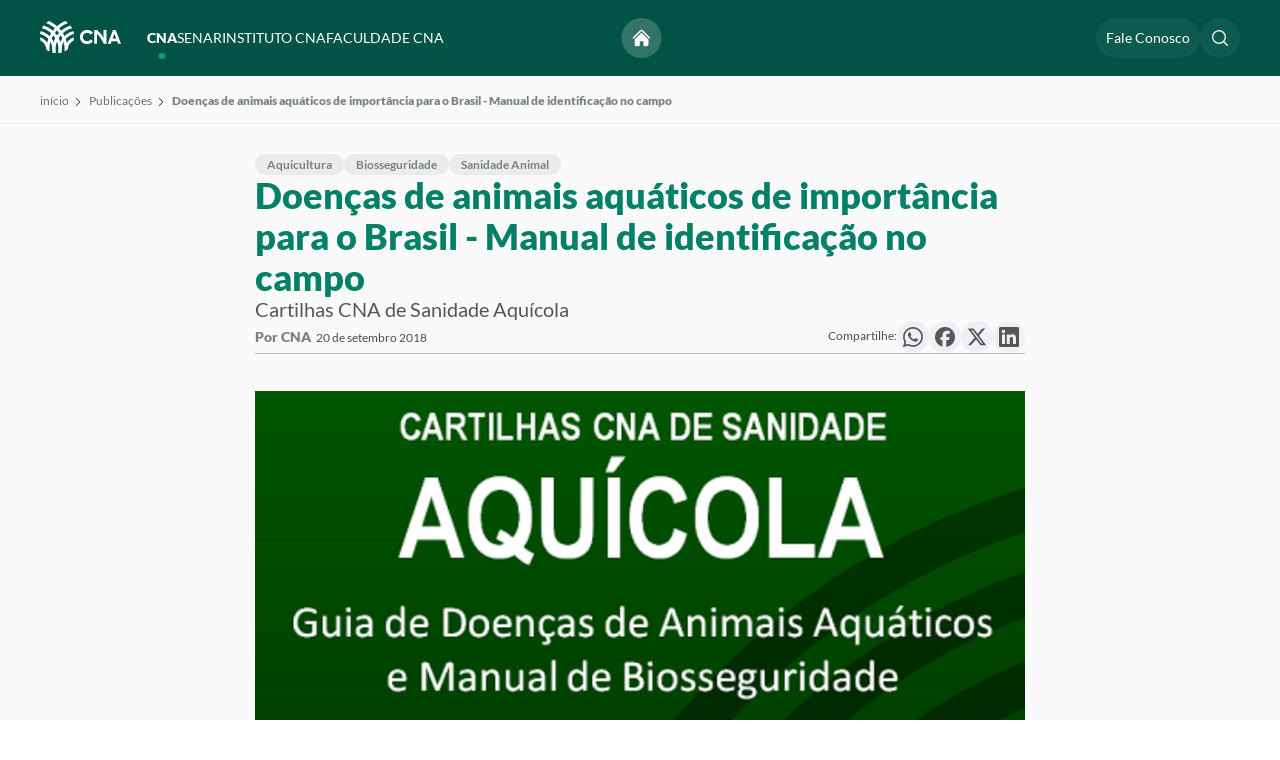

--- FILE ---
content_type: text/html; charset=UTF-8
request_url: https://cna-portal-2022new.dotgroup.com.br/publicacoes/cartilhas-de-cna-de-sanidade-aquicola
body_size: 36248
content:
<!DOCTYPE html>
<html lang="pt-BR" dir="ltr">
<head>
    <meta name="viewport" content="width=device-width, initial-scale=1, maximum-scale=1, user-scalable=no, viewport-fit=cover">
    <meta name="referrer" content="origin-when-cross-origin" />
    <link rel="icon" href="/acervo/dist/images/icons/favicon.ico">
    <link rel="stylesheet" as="style" href="/acervo/dist/css/styles.min.css?c=6c391a215e50944375a1d94cb7330dfadcd57049"/>
    





	<title>
		Doenças de animais aquáticos de importância para o Brasil - Manual de identificação no campo | Confederação da Agricultura e Pecuária do Brasil (CNA)
	</title>

	<meta name="_globalsign-domain-verification" content="CO2R9aqp5ZtcJ9MtkHTIDqQxRqv-hl-bzzCF4AfARo" />


    
	<meta charset="utf-8">

	<meta http-equiv="x-ua-compatible" content="IE=edge,chrome=1">
	<meta name="viewport" content="width=device-width, initial-scale=1">

	<meta name="title" content="Doenças de animais aquáticos de importância para o Brasil - Manual de identificação no campo | Confederação da Agricultura e Pecuária do Brasil (CNA)">
	<meta name="description" content="Cartilhas CNA de Sanidade Aquícola">

	<meta property="og:title" content="Doenças de animais aquáticos de importância para o Brasil - Manual de identificação no campo | Confederação da Agricultura e Pecuária do Brasil (CNA)">
	<meta property="og:description" content="Cartilhas CNA de Sanidade Aquícola">
	<meta property="og:image" content="https://cna-portal-2022new.dotgroup.com.br/storage/arquivos/_600x600_fit_center-center_100_none/74492/header_cartilhas_2022-05-28-120916_mxuk.webp">
	<meta property="og:site_name" content="Confederação da Agricultura e Pecuária do Brasil (CNA)">
	<meta property="og:locale" content="pt_BR">
	<meta property="og:type" content="website">

	<meta name="twitter:card" content="summary_large_image">
	<meta name="twitter:site" content="Confederação da Agricultura e Pecuária do Brasil (CNA)">
	<meta name="twitter:url" content="https://cna-portal-2022new.dotgroup.com.br/publicacoes/cartilhas-de-cna-de-sanidade-aquicola">
	<meta name="twitter:title" content="Doenças de animais aquáticos de importância para o Brasil - Manual de identificação no campo | Confederação da Agricultura e Pecuária do Brasil (CNA)">
	<meta name="twitter:description" content="Cartilhas CNA de Sanidade Aquícola">
	<meta name="twitter:image" content="https://cna-portal-2022new.dotgroup.com.br/storage/arquivos/_600x600_fit_center-center_100_none/74492/header_cartilhas_2022-05-28-120916_mxuk.webp">

	<meta name="robots" content="index, follow">

	<meta property="fb:app_id" content="Confederação da Agricultura e Pecuária do Brasil (CNA)">

	<!-- Size of image. Any size up to 300. Anything above 300px will not work in WhatsApp -->
	<meta property="og:image:width" content="300">
	<meta property="og:image:height" content="300">

	<meta name="apple-mobile-web-app-capable" content="yes">
	<meta name="apple-mobile-web-app-status-bar-style" content="black">

	<meta name="msapplication-TileImage" content="https://cna-portal-2022new.dotgroup.com.br/storage/arquivos/_600x600_fit_center-center_100_none/74492/header_cartilhas_2022-05-28-120916_mxuk.webp">
	<meta name="msapplication-TileColor" content="#fff">
	<meta name="msapplication-starturl" content="https://cna-portal-2022new.dotgroup.com.br/">

	<script type="text/javascript" src="/ruxitagentjs_ICA7NQVfqrux_10327251022105625.js" data-dtconfig="rid=RID_-1565428223|rpid=-1557200857|domain=dotgroup.com.br|reportUrl=/rb_bf01975jqn|app=156f857fa618812a|owasp=1|featureHash=ICA7NQVfqrux|msl=153600|rdnt=1|uxrgce=1|cuc=xkb57qtj|srms=2,1,0,0%2Ftextarea%2Cinput%2Cselect%2Coption;0%2Fdatalist;0%2Fform%20button;0%2F%5Bdata-dtrum-input%5D;0%2F.data-dtrum-input;1%2F%5Edata%28%28%5C-.%2B%24%29%7C%24%29|mel=100000|expw=1|dpvc=1|lastModification=1768920890991|postfix=xkb57qtj|tp=500,50,0|srbbv=2|agentUri=/ruxitagentjs_ICA7NQVfqrux_10327251022105625.js"></script><link rel="canonical" href="https://cna-portal-2022new.dotgroup.com.br/">
	<link rel="apple-touch-icon" href="https://cna-portal-2022new.dotgroup.com.br//acervo/dist/images/icons/favicon.ico">
     
    <script>
        window.csrfTokenName = "CRAFT_CSRF_TOKEN";
        window.csrfTokenValue = "tyVvv_GxpPLX3ro85RtIPTNqAagNNs9INWF8RKqN57nm8\u002Do9Bik8IfJrAd6awe_GuJvXfaJvOXl5HGrdek6\u002DBXkPC3POvYyO0JGeWDJmVVY\u003D";
    </script>

    <!-- Google tag (gtag.js) -->
    <script async src="https://www.googletagmanager.com/gtag/js?id=AW-400641170"></script> <script> window.dataLayer = window.dataLayer || []; function gtag(){dataLayer.push(arguments);} gtag('js', new Date()); gtag('config', 'AW-400641170'); </script>

    <!-- Google tag (gtag.js) -->
    <script async src="https://www.googletagmanager.com/gtag/js?id=G-DHPRBXT4HG"></script>
    <script>
        window.dataLayer = window.dataLayer || [];
        function gtag(){dataLayer.push(arguments);}
        gtag('js', new Date());

        gtag('config', 'G-DHPRBXT4HG');
        gtag('config', 'AW-11476851174');
    </script>

    <!-- Hotjar Tracking Code for cnabrasil -->
    <script>
        (function(h,o,t,j,a,r){
            h.hj=h.hj||function(){(h.hj.q=h.hj.q||[]).push(arguments)};
            h._hjSettings={hjid:5026823,hjsv:6};
            a=o.getElementsByTagName('head')[0];
            r=o.createElement('script');r.async=1;
            r.src=t+h._hjSettings.hjid+j+h._hjSettings.hjsv;
            a.appendChild(r);
        })(window,document,'https://static.hotjar.com/c/hotjar-','.js?sv=');
    </script>
</head>
<body>
    <div class="modal"></div>
    <main>
            
    
                        
                                    
                        
            
<header class="header" id="headerGeral">
    <div class="container">
        <div class="header__wrapper">
            <div class="header__logo">
                <a href="/cna">
                    <svg id="svg11" class="logo-senar" width="173.617" height="68.541351" viewBox="0 0 173.61701 68.541351" fill="none" version="1.1" sodipodi:docname="logo-cna.svg" inkscape:version="1.3.2 (091e20ef0f, 2023-11-25)" xmlns:inkscape="http://www.inkscape.org/namespaces/inkscape" xmlns:sodipodi="http://sodipodi.sourceforge.net/DTD/sodipodi-0.dtd" xmlns="http://www.w3.org/2000/svg" xmlns:svg="http://www.w3.org/2000/svg">
  <sodipodi:namedview
     id="namedview11"
     pagecolor="#505050"
     bordercolor="#ffffff"
     borderopacity="1"
     inkscape:showpageshadow="0"
     inkscape:pageopacity="0"
     inkscape:pagecheckerboard="1"
     inkscape:deskcolor="#d1d1d1"
     inkscape:zoom="3.1793998"
     inkscape:cx="94.98648"
     inkscape:cy="19.343273"
     inkscape:window-width="1920"
     inkscape:window-height="1011"
     inkscape:window-x="0"
     inkscape:window-y="32"
     inkscape:window-maximized="1"
     inkscape:current-layer="svg11" />
  <g
     clip-path="url(#clip0_4_191)"
     id="g11"
     transform="scale(1.274927)">
    <path
       d="m 0,27.3867 c 0.143785,1.9429 0.486212,3.866 1.02197,5.739 2.72004,1.355 5.0369,3.4 6.71906,5.9308 1.68216,2.5308 2.67077,5.4587 2.86697,8.4912 1.5415,1.2435 3.2078,2.3239 4.972,3.224 v -2.178 C 15.5794,43.8613 14.0684,39.2525 11.2669,35.4384 8.46539,31.6242 4.51962,28.8038 0.0039978,27.3877 Z"
       fill="#ffffff"
       id="path1" />
    <path
       d="m 1.12317,16.9932 c -0.475698,1.588 -0.811977,3.2145 -1.005006,4.861 5.952556,1.5014 11.233136,4.9478 15.003736,9.7923 3.7706,4.8446 5.8152,10.8097 5.8093,16.9487 v 4.257 c 1.6243,0.4477 3.2852,0.7508 4.963,0.906 v -5.163 C 25.8933,41.3171 23.4531,34.2493 18.9633,28.521 14.4735,22.7928 8.19333,18.7347 1.12616,16.9952 Z"
       fill="#ffffff"
       id="path2" />
    <path
       d="M 32.8451,31.9121 C 30.4078,26.1481 26.7389,20.9872 22.0957,16.7913 17.4526,12.5954 11.9477,9.46614 5.96713,7.62305 4.90216,8.98839 3.963,10.4473 3.16113,11.982 c 8.05857,2.1612 15.17907,6.9205 20.25767,13.5401 5.0786,6.6196 7.8317,14.7296 7.8323,23.0729 v 5.1651 c 1.6773,-0.1533 3.3378,-0.4544 4.962,-0.9 V 48.603 c 0.0124,-5.7336 -1.1332,-11.4107 -3.368,-16.6909 z"
       fill="#ffffff"
       id="path3" />
    <path
       d="M 30.9593,10.994 C 26.3552,6.37797 20.9389,2.65123 14.9823,9.76562e-4 13.2338,0.946632 11.5883,2.07134 10.0723,3.35698 c 9.2437,3.41889 17.2182,9.58762 22.85,17.67572 5.6318,8.0882 8.6506,17.7075 8.65,27.5633 v 2.178 c 1.7559,-0.8983 3.4146,-1.975 4.95,-3.213 C 46.2729,33.8134 40.6919,20.7005 30.9573,10.99 Z"
       fill="#ffffff"
       id="path4" />
    <path
       d="m 51.5883,36.3927 c 1.3249,-1.3281 2.8573,-2.4315 4.537,-3.267 0.5353,-1.8732 0.8777,-3.7962 1.022,-5.739 -4.5158,1.4164 -8.4616,4.2372 -11.2629,8.0517 -2.8014,3.8145 -4.3121,8.4237 -4.3121,13.1563 v 2.178 c 1.7748,-0.9046 3.4506,-1.9918 5,-3.244 0.2483,-4.2029 2.0358,-8.1671 5.021,-11.136 z"
       fill="#ffffff"
       id="path5" />
    <path
       d="m 36.2159,48.5942 c -0.0027,-6.1383 2.0432,-12.102 5.8135,-16.9459 3.7703,-4.844 9.0493,-8.2911 15.0005,-9.7951 -0.1932,-1.6464 -0.5294,-3.2729 -1.005,-4.861 -7.0678,1.7389 -13.3488,5.7967 -17.8393,11.525 -4.4906,5.7283 -6.9314,12.7964 -6.9327,20.075 v 5.163 c 1.6778,-0.1551 3.3386,-0.4583 4.963,-0.906 z"
       fill="#ffffff"
       id="path6" />
    <path
       d="m 25.8966,48.595 c 5e-4,-8.3427 2.7531,-16.4524 7.8312,-23.0717 C 38.8058,18.904 45.9257,14.1446 53.9836,11.983 53.1837,10.4482 52.2466,8.98891 51.1836,7.62305 42.421,10.3165 34.7537,15.7502 29.3089,23.1254 23.8642,30.5005 20.9292,39.4278 20.9356,48.595 v 4.2601 c 1.6243,0.4477 3.2852,0.7509 4.963,0.906 z"
       fill="#ffffff"
       id="path7" />
    <path
       d="M 15.5715,48.595 C 15.5714,38.7379 18.5916,29.1175 24.2253,21.029 29.8589,12.9405 37.8357,6.77233 47.0815,3.35501 45.565,2.06969 43.9192,0.945317 42.1705,0 32.9361,4.10926 25.0633,10.7638 19.4734,19.1847 c -5.5899,8.421 -8.6655,18.2599 -8.867,28.3653 1.5406,1.243 3.2059,2.3231 4.9691,3.223 z"
       fill="#ffffff"
       id="path8" />
    <path
       d="m 79.0885,19.892 c 1.1924,0.0171 2.3675,0.2865 3.4482,0.7905 1.0807,0.504 2.0424,1.2311 2.8218,2.1335 1.3607,-0.9448 2.6004,-2.0531 3.691,-3.3 -1.2245,-1.4174 -2.74,-2.5544 -4.4433,-3.3337 C 82.9029,15.403 81.0517,14.9998 79.1785,15 c -2.1525,-0.005 -4.2691,0.5524 -6.14,1.617 -1.8144,0.9878 -3.3255,2.4512 -4.371,4.233 -1.0355,1.8335 -1.5584,3.9118 -1.514,6.017 -0.0513,1.5831 0.2226,3.1599 0.8048,4.6329 0.5823,1.473 1.4604,2.811 2.5802,3.9311 1.1399,1.1117 2.4943,1.9794 3.9807,2.5503 1.4863,0.5708 3.0734,0.8327 4.6643,0.7697 1.7434,0.0264 3.4741,-0.3002 5.088,-0.96 1.7705,-0.8374 3.3726,-1.9922 4.7271,-3.407 -1.1031,-1.2564 -2.3141,-2.4138 -3.6191,-3.4589 -0.8848,0.9454 -1.9277,1.7291 -3.082,2.3159 -0.9753,0.434 -2.0325,0.6533 -3.1,0.643 -1.2645,0.0185 -2.5122,-0.2916 -3.621,-0.9 -1.0601,-0.574 -1.9359,-1.4367 -2.526,-2.488 -0.6102,-1.1134 -0.9203,-2.3664 -0.9,-3.636 -0.0154,-0.917 0.1532,-1.8278 0.4958,-2.6786 0.3425,-0.8507 0.8522,-1.6242 1.4988,-2.2746 0.6466,-0.6504 1.4171,-1.1647 2.2658,-1.5123 0.8487,-0.3475 1.7585,-0.5215 2.6756,-0.5115 z"
       fill="#ffffff"
       id="path9" />
    <path
       d="m 106.942,15.0832 0.037,13.036 c -2.967,-4.9114 -6.72,-9.303 -11.1082,-13 -1.6054,-0.1053 -3.2162,-0.1009 -4.821,0.013 l 0.065,22.971 c 1.6042,0.148 3.2187,0.1433 4.822,-0.014 l -0.048,-16.516 c 4.6992,4.7547 8.4682,10.3456 11.1142,16.485 1.619,0.0905 3.242,0.0859 4.861,-0.0141 l -0.065,-22.9699 c -1.619,-0.1031 -3.243,-0.0987 -4.861,0.013 z"
       fill="#ffffff"
       id="path10" />
    <path
       d="m 127.278,15.0952 c -1.538,-0.1311 -3.084,-0.1268 -4.622,0.013 l -8.793,23 c 1.659,0.1181 3.325,0.1134 4.983,-0.014 l 1.312,-3.576 c 3.193,-0.8677 6.558,-0.8705 9.752,-0.008 l 1.316,3.552 c 1.65,0.0955 3.303,0.0909 4.952,-0.014 z m -5.318,14.52 3.056,-8.33 3.086,8.327 c -2.038,-0.2624 -4.102,-0.2624 -6.141,0 z"
       fill="#ffffff"
       id="path11" />
  </g>
  <defs
     id="defs11">
    <clipPath
       id="clip0_4_191">
      <rect
         width="136.59801"
         height="53.761002"
         fill="#ffffff"
         id="rect11"
         x="0"
         y="0" />
    </clipPath>
  </defs>
</svg>

                </a>
            </div>
            <div class="header__menu hidden-mobile">
                <ul class="list-links-header">
                    <li class="hidden-desktop">
                        <span class="text-white">Explorar</span>
                    </li>
                    <li class="hidden-desktop">
                        <a class="text-white btn-sub-menu" href="/noticias">Notícias  
    <svg xmlns="http://www.w3.org/2000/svg" fill="none" viewBox="0 0 24 24" stroke-width="1.5" stroke="currentColor" class="size-6 arrow-up-right">
        <path stroke-linecap="round" stroke-linejoin="round" d="m4.5 19.5 15-15m0 0H8.25m11.25 0v11.25" />
    </svg>
</a>
                    </li>
                    <li class="hidden-desktop">
                        <a class="text-white btn-sub-menu" href="/eventos">Eventos  
    <svg xmlns="http://www.w3.org/2000/svg" fill="none" viewBox="0 0 24 24" stroke-width="1.5" stroke="currentColor" class="size-6 arrow-up-right">
        <path stroke-linecap="round" stroke-linejoin="round" d="m4.5 19.5 15-15m0 0H8.25m11.25 0v11.25" />
    </svg>
</a>
                    </li>
                    <li class="hidden-desktop">
                        <a class="text-white btn-sub-menu" href="/publicacoes">Publicações  
    <svg xmlns="http://www.w3.org/2000/svg" fill="none" viewBox="0 0 24 24" stroke-width="1.5" stroke="currentColor" class="size-6 arrow-up-right">
        <path stroke-linecap="round" stroke-linejoin="round" d="m4.5 19.5 15-15m0 0H8.25m11.25 0v11.25" />
    </svg>
</a>
                    </li>
                    <li class="hidden-desktop">
                        <a class="text-white btn-sub-menu" href="/senar/processo-seletivo">Processo Seletivo  
    <svg xmlns="http://www.w3.org/2000/svg" fill="none" viewBox="0 0 24 24" stroke-width="1.5" stroke="currentColor" class="size-6 arrow-up-right">
        <path stroke-linecap="round" stroke-linejoin="round" d="m4.5 19.5 15-15m0 0H8.25m11.25 0v11.25" />
    </svg>
</a>
                    </li>
                    <li class="hidden-desktop mb-20">
                        <a class="text-white btn-sub-menu" href="/fale-conosco">Fale Conosco  
    <svg xmlns="http://www.w3.org/2000/svg" fill="none" viewBox="0 0 24 24" stroke-width="1.5" stroke="currentColor" class="size-6 arrow-up-right">
        <path stroke-linecap="round" stroke-linejoin="round" d="m4.5 19.5 15-15m0 0H8.25m11.25 0v11.25" />
    </svg>
</a>
                    </li>
                    <li class="hidden-desktop">
                        <span class="text-white">Instituições</span>
                    </li>
                    <li>
                        <a class="btn-sub-menu active" href="/cna">CNA <div class="hidden-desktop"> 
    <svg xmlns="http://www.w3.org/2000/svg" fill="none" viewBox="0 0 24 24" stroke-width="1.5" stroke="currentColor" class="size-6 chevron-right">
        <path stroke-linecap="round" stroke-linejoin="round" d="m8.25 4.5 7.5 7.5-7.5 7.5" />
    </svg>
</div></a>
                    </li>
                    <li>
                        <a class="btn-sub-menu " href="/senar">SENAR <div class="hidden-desktop"> 
    <svg xmlns="http://www.w3.org/2000/svg" fill="none" viewBox="0 0 24 24" stroke-width="1.5" stroke="currentColor" class="size-6 chevron-right">
        <path stroke-linecap="round" stroke-linejoin="round" d="m8.25 4.5 7.5 7.5-7.5 7.5" />
    </svg>
</div></a>
                    </li>
                    <li>
                        <a class="btn-sub-menu " href="/instituto-cna">INSTITUTO CNA <div class="hidden-desktop"> 
    <svg xmlns="http://www.w3.org/2000/svg" fill="none" viewBox="0 0 24 24" stroke-width="1.5" stroke="currentColor" class="size-6 chevron-right">
        <path stroke-linecap="round" stroke-linejoin="round" d="m8.25 4.5 7.5 7.5-7.5 7.5" />
    </svg>
</div> </a>
                    </li>
                    <li>
                        <a class="btn-sub-menu " href="/faculdade-cna">FACULDADE CNA <div class="hidden-desktop"> 
    <svg xmlns="http://www.w3.org/2000/svg" fill="none" viewBox="0 0 24 24" stroke-width="1.5" stroke="currentColor" class="size-6 chevron-right">
        <path stroke-linecap="round" stroke-linejoin="round" d="m8.25 4.5 7.5 7.5-7.5 7.5" />
    </svg>
</div> </a>
                    </li>
                </ul>
            </div>
            <nav class="header__nav">
                <div class="header__actions">
                    <div class="icon-rounded-text center">
                        <a href="/" class="button" title="Voltar para o início">
                            <svg xmlns="http://www.w3.org/2000/svg" viewBox="0 0 24 24" fill="white">
                                <path d="M11.47 3.841a.75.75 0 0 1 1.06 0l8.69 8.69a.75.75 0 1 0 1.06-1.061l-8.689-8.69a2.25 2.25 0 0 0-3.182 0l-8.69 8.69a.75.75 0 1 0 1.061 1.06l8.69-8.689Z" />
                                <path d="m12 5.432 8.159 8.159c.03.03.06.058.091.086v6.198c0 1.035-.84 1.875-1.875 1.875H15a.75.75 0 0 1-.75-.75v-4.5a.75.75 0 0 0-.75-.75h-3a.75.75 0 0 0-.75.75V21a.75.75 0 0 1-.75.75H5.625a1.875 1.875 0 0 1-1.875-1.875v-6.198a2.29 2.29 0 0 0 .091-.086L12 5.432Z" />
                            </svg>
                        </a>
                    </div>

                    <div class="icon-rounded-text hidden-mobile">
                        <a href="/fale-conosco" class="button button--large text-white text-dynamic-rem-1-4 text-dynamic-rem-1-4--md" title="Acesse o Fale Conosco">
                            Fale Conosco
                        </a>
                    </div>

                     <div class="icon-rounded-text">
                        <button type="button" class="button" id="pesquisar-navbar" title="Faça a sua busca">
                            <svg xmlns="http://www.w3.org/2000/svg" width="20" height="20" viewBox="0 0 20 20" fill="none"><path fill-rule="evenodd" clip-rule="evenodd" d="M9 3.5C5.96243 3.5 3.5 5.96243 3.5 9C3.5 12.0376 5.96243 14.5 9 14.5C10.519 14.5 11.893 13.8852 12.8891 12.8891C13.8852 11.893 14.5 10.519 14.5 9C14.5 5.96243 12.0376 3.5 9 3.5ZM2 9C2 5.13401 5.13401 2 9 2C12.866 2 16 5.13401 16 9C16 10.6625 15.4197 12.1906 14.4517 13.3911L17.7803 16.7197C18.0732 17.0126 18.0732 17.4874 17.7803 17.7803C17.4874 18.0732 17.0126 18.0732 16.7197 17.7803L13.3911 14.4517C12.1906 15.4197 10.6625 16 9 16C5.13401 16 2 12.866 2 9Z" fill="#E4E6E9"/></svg>
                            
                            <svg class="close-search hidden-mobile hidden-desktop" xmlns="http://www.w3.org/2000/svg" width="14" height="14" viewBox="0 0 14 14" fill="none">
                                <path fill-rule="evenodd" clip-rule="evenodd" d="M0.46967 0.46967C0.762563 0.176777 1.23744 0.176777 1.53033 0.46967L7 5.93934L12.4697 0.469671C12.7626 0.176777 13.2374 0.176778 13.5303 0.469671C13.8232 0.762564 13.8232 1.23744 13.5303 1.53033L8.06066 7L13.5303 12.4697C13.8232 12.7626 13.8232 13.2374 13.5303 13.5303C13.2374 13.8232 12.7626 13.8232 12.4697 13.5303L7 8.06066L1.53033 13.5303C1.23744 13.8232 0.762563 13.8232 0.46967 13.5303C0.176777 13.2374 0.176777 12.7626 0.46967 12.4697L5.93934 7L0.46967 1.53033C0.176777 1.23744 0.176777 0.762563 0.46967 0.46967Z" fill="white"/>
                            </svg>
                        </button>
                    </div>
                                        <div class="menuBuscar" style="display: none">
                        <form method="get" action="/busca" accept-charset="UTF-8">
                            <input type="text" name="termo" placeholder="Pesquise por algo...">
                            <span id="close-search"><svg xmlns="http://www.w3.org/2000/svg" width="20" height="20" viewBox="0 0 20 20" fill="none"><path d="M6.28033 14.7803C5.98744 15.0732 5.51256 15.0732 5.21967 14.7803C4.92678 14.4874 4.92678 14.0126 5.21967 13.7197L8.93934 10L5.21967 6.28033C4.92678 5.98744 4.92678 5.51256 5.21967 5.21967C5.51256 4.92678 5.98744 4.92678 6.28033 5.21967L10 8.93934L13.7197 5.21967C14.0126 4.92678 14.4874 4.92678 14.7803 5.21967C15.0732 5.51256 15.0732 5.98744 14.7803 6.28033L11.0607 10L14.7803 13.7197C15.0732 14.0126 15.0732 14.4874 14.7803 14.7803C14.4874 15.0732 14.0126 15.0732 13.7197 14.7803L10 11.0607L6.28033 14.7803Z" fill="#E4E6E9"/></svg></span>
                            <button type="submit" id="iconSearch" class="button"><svg style="margin-top: 4px" xmlns="http://www.w3.org/2000/svg" width="20" height="20" viewBox="0 0 20 20" fill="none"><path fill-rule="evenodd" clip-rule="evenodd" d="M9 3.5C5.96243 3.5 3.5 5.96243 3.5 9C3.5 12.0376 5.96243 14.5 9 14.5C10.519 14.5 11.893 13.8852 12.8891 12.8891C13.8852 11.893 14.5 10.519 14.5 9C14.5 5.96243 12.0376 3.5 9 3.5ZM2 9C2 5.13401 5.13401 2 9 2C12.866 2 16 5.13401 16 9C16 10.6625 15.4197 12.1906 14.4517 13.3911L17.7803 16.7197C18.0732 17.0126 18.0732 17.4874 17.7803 17.7803C17.4874 18.0732 17.0126 18.0732 16.7197 17.7803L13.3911 14.4517C12.1906 15.4197 10.6625 16 9 16C5.13401 16 2 12.866 2 9Z" fill="#E4E6E9"/></svg></button>
                        </form>
                    </div>

                    <button class="hidden-desktop open-submenu-mobile" data-action="open-menu-mobile">
                        <svg xmlns="http://www.w3.org/2000/svg" width="20" height="16" viewBox="0 0 20 16" fill="none">
                            <path fill-rule="evenodd" clip-rule="evenodd" d="M0.400002 1.70005C0.400002 1.20299 0.802945 0.800049 1.3 0.800049H18.7C19.1971 0.800049 19.6 1.20299 19.6 1.70005C19.6 2.19711 19.1971 2.60005 18.7 2.60005H1.3C0.802945 2.60005 0.400002 2.19711 0.400002 1.70005ZM0.400002 8.00005C0.400002 7.50299 0.802945 7.10005 1.3 7.10005H18.7C19.1971 7.10005 19.6 7.50299 19.6 8.00005C19.6 8.49711 19.1971 8.90005 18.7 8.90005H1.3C0.802945 8.90005 0.400002 8.49711 0.400002 8.00005ZM0.400002 14.3C0.400002 13.803 0.802945 13.4 1.3 13.4H18.7C19.1971 13.4 19.6 13.803 19.6 14.3C19.6 14.7971 19.1971 15.2 18.7 15.2H1.3C0.802945 15.2 0.400002 14.7971 0.400002 14.3Z" fill="white"/>
                        </svg>
                        <svg xmlns="http://www.w3.org/2000/svg" width="14" height="14" viewBox="0 0 14 14" fill="none">
                            <path fill-rule="evenodd" clip-rule="evenodd" d="M0.46967 0.46967C0.762563 0.176777 1.23744 0.176777 1.53033 0.46967L7 5.93934L12.4697 0.469671C12.7626 0.176777 13.2374 0.176778 13.5303 0.469671C13.8232 0.762564 13.8232 1.23744 13.5303 1.53033L8.06066 7L13.5303 12.4697C13.8232 12.7626 13.8232 13.2374 13.5303 13.5303C13.2374 13.8232 12.7626 13.8232 12.4697 13.5303L7 8.06066L1.53033 13.5303C1.23744 13.8232 0.762563 13.8232 0.46967 13.5303C0.176777 13.2374 0.176777 12.7626 0.46967 12.4697L5.93934 7L0.46967 1.53033C0.176777 1.23744 0.176777 0.762563 0.46967 0.46967Z" fill="white"/>
                        </svg>
                    </button>
                </div>
            </nav>
        </div>

        
                    <ul id="menu-content-cna" class="menu-content 
                    ">
                <li class="hidden-desktop header-submenu-submenu">
                    <button class="header-submenu-submenu__close-submenu" data-action="close-submenu-mobile">  
    <svg xmlns="http://www.w3.org/2000/svg" fill="none" viewBox="0 0 24 24" stroke-width="1.5" stroke="currentColor" class="size-6 chevron-left">
        <path stroke-linecap="round" stroke-linejoin="round" d="M15.75 19.5 8.25 12l7.5-7.5" />
    </svg>
 Menu</button>
                    <svg width="64" height="24" viewBox="0 0 64 24" fill="none" xmlns="http://www.w3.org/2000/svg">
<path d="M0 12.2261C0.0629016 13.0935 0.212703 13.952 0.447081 14.7881C1.63701 15.393 2.65056 16.306 3.38646 17.4358C4.12235 18.5655 4.55482 19.8726 4.64065 21.2264C5.31504 21.7815 6.04397 22.2638 6.81575 22.6657V21.6934C6.81551 19.5807 6.15449 17.5232 4.92892 15.8205C3.70334 14.1178 1.97719 12.8587 0.00174891 12.2266L0 12.2261Z" fill="black"/>
<path d="M0.491416 7.58601C0.283313 8.29494 0.136202 9.02105 0.0517578 9.75607C2.65582 10.4263 4.96591 11.9649 6.61543 14.1276C8.26495 16.2903 9.15938 18.9532 9.15679 21.6938V23.5942C9.86741 23.7941 10.594 23.9294 11.3279 23.9987V21.6938C11.3276 18.4447 10.26 15.2895 8.29591 12.7323C6.33177 10.1751 3.58439 8.36347 0.492724 7.58691L0.491416 7.58601Z" fill="black"/>
<path d="M14.3686 14.2462C13.3024 11.673 11.6973 9.36907 9.66611 7.49594C7.63488 5.62281 5.22666 4.22585 2.61035 3.40306C2.14446 4.01258 1.7336 4.66388 1.38281 5.349C4.90817 6.31381 8.02317 8.43846 10.2449 11.3936C12.4666 14.3487 13.671 17.9692 13.6713 21.6938V23.9996C14.4051 23.9312 15.1315 23.7967 15.842 23.5978V21.6974C15.8474 19.1377 15.3463 16.6034 14.3686 14.2462Z" fill="black"/>
<path d="M13.5437 4.90794C11.5295 2.84726 9.16004 1.18357 6.55422 0.000442505C5.78933 0.422602 5.06948 0.924692 4.40625 1.49863C8.4501 3.02489 11.9387 5.77872 14.4024 9.38943C16.8661 13.0002 18.1868 17.2944 18.1865 21.6942V22.6665C18.9547 22.2655 19.6803 21.7849 20.352 21.2322C20.2429 15.095 17.8014 9.24113 13.5428 4.90615L13.5437 4.90794Z" fill="black"/>
<path d="M22.5682 16.2466C23.1478 15.6537 23.8182 15.1611 24.553 14.7881C24.7872 13.9519 24.937 13.0934 25.0001 12.2261C23.0246 12.8584 21.2984 14.1177 20.0729 15.8205C18.8474 17.5234 18.1865 19.581 18.1865 21.6938V22.6661C18.963 22.2622 19.6961 21.7769 20.3739 21.2179C20.4825 19.3416 21.2645 17.5719 22.5704 16.2466H22.5682Z" fill="black"/>
<path d="M15.843 21.6933C15.8418 18.9531 16.7368 16.2908 18.3862 14.1283C20.0356 11.9659 22.345 10.4271 24.9485 9.75563C24.864 9.02062 24.7169 8.29452 24.5088 7.58557C21.4169 8.36186 18.6692 10.1733 16.7047 12.7306C14.7402 15.2878 13.6724 18.4431 13.6719 21.6925V23.9973C14.4059 23.9281 15.1324 23.7927 15.843 23.5929V21.6933Z" fill="black"/>
<path d="M11.3287 21.6938C11.329 17.9694 12.5332 14.3491 14.7547 11.3941C16.9761 8.43909 20.0908 6.31442 23.6159 5.34945C23.266 4.66427 22.856 4.01281 22.391 3.40306C18.5577 4.60548 15.2035 7.0312 12.8215 10.3236C10.4396 13.616 9.15568 17.6014 9.15845 21.6938V23.5955C9.86907 23.7954 10.5956 23.9308 11.3296 24L11.3287 21.6938Z" fill="black"/>
<path d="M6.81194 21.6938C6.81192 17.2934 8.13313 12.9986 10.5977 9.38775C13.0623 5.77688 16.5518 3.0233 20.5966 1.49774C19.9332 0.923952 19.2132 0.422009 18.4482 0C14.4084 1.83445 10.9643 4.80517 8.5189 8.56445C6.07351 12.3237 4.72801 16.716 4.63989 21.2273C5.31386 21.7822 6.04235 22.2644 6.81368 22.6661L6.81194 21.6938Z" fill="black"/>
<path d="M35.0543 8.53066C35.6589 8.5393 36.2547 8.67535 36.8026 8.92988C37.3506 9.18442 37.8382 9.55165 38.2333 10.0074C38.9233 9.53022 39.5518 8.97049 40.1048 8.34076C39.4839 7.62489 38.7155 7.05063 37.8519 6.65706C36.9883 6.26349 36.0497 6.05984 35.1 6.05997C34.0086 6.05745 32.9355 6.33896 31.9869 6.87663C31.0669 7.3755 30.3008 8.11458 29.7707 9.01449C29.2457 9.94047 28.9806 10.9901 29.0031 12.0534C28.9771 12.8529 29.1159 13.6492 29.4111 14.3932C29.7063 15.1371 30.1516 15.8128 30.7193 16.3786C31.2973 16.94 31.984 17.3783 32.7376 17.6666C33.4912 17.9548 34.2959 18.0871 35.1025 18.0553C35.9864 18.0686 36.8639 17.9037 37.6822 17.5705C38.5799 17.1475 39.3922 16.5643 40.0789 15.8498C39.5196 15.2152 38.9057 14.6307 38.244 14.1028C37.7954 14.5803 37.2666 14.9761 36.6814 15.2725C36.1869 15.4917 35.6508 15.6025 35.1096 15.5973C34.4685 15.6066 33.8358 15.45 33.2737 15.1427C32.7362 14.8528 32.2921 14.4171 31.993 13.8862C31.6836 13.3238 31.5263 12.691 31.5366 12.0498C31.5288 11.5867 31.6143 11.1267 31.788 10.697C31.9617 10.2673 32.2201 9.8767 32.5479 9.5482C32.8758 9.2197 33.2664 8.96 33.6967 8.78445C34.1271 8.6089 34.5883 8.52105 35.0533 8.52611L35.0543 8.53066Z" fill="black"/>
<path d="M49.1764 6.10195L49.1952 12.6857C47.6907 10.2053 45.7882 7.98733 43.5632 6.12013C42.7492 6.06699 41.9326 6.06918 41.1189 6.1267L41.1519 17.7281C41.9652 17.8029 42.7838 17.8005 43.5967 17.721L43.5724 9.3797C45.9549 11.781 47.8661 14.6047 49.2074 17.7054C50.0283 17.7511 50.8513 17.7488 51.672 17.6983L51.639 6.0974C50.8182 6.04536 49.9949 6.04756 49.1744 6.10397L49.1764 6.10195Z" fill="black"/>
<path d="M59.4874 6.10804C58.7076 6.0418 57.9234 6.044 57.144 6.1146L52.6858 17.7307C53.527 17.7903 54.3714 17.7879 55.2123 17.7236L55.8775 15.9176C57.4961 15.4793 59.2026 15.4779 60.8219 15.9135L61.4892 17.7074C62.3254 17.7557 63.1639 17.7533 63.9999 17.7004L59.4874 6.10804ZM56.7911 13.4413L58.3406 9.23428L59.9052 13.4398C58.8716 13.3073 57.8252 13.3073 56.7916 13.4398L56.7911 13.4413Z" fill="black"/>
</svg>

                </li>

                <li class="hidden-desktop">
                    <span style="color: #77857C; font-size: 14px;">Explorar</span>
                </li>

                                                        <li  class="hidden-desktop" >
                        <a href="/cna"  rel="noopener noreferrer">
                            Página inicial <div class="hidden-desktop"> 
    <svg xmlns="http://www.w3.org/2000/svg" fill="none" viewBox="0 0 24 24" stroke-width="1.5" stroke="currentColor" class="size-6 chevron-right">
        <path stroke-linecap="round" stroke-linejoin="round" d="m8.25 4.5 7.5 7.5-7.5 7.5" />
    </svg>
</div>
                        </a>
                    </li>
                                                        <li >
                        <a href="/cna/institucional-cna"  rel="noopener noreferrer">
                            Institucional <div class="hidden-desktop"> 
    <svg xmlns="http://www.w3.org/2000/svg" fill="none" viewBox="0 0 24 24" stroke-width="1.5" stroke="currentColor" class="size-6 chevron-right">
        <path stroke-linecap="round" stroke-linejoin="round" d="m8.25 4.5 7.5 7.5-7.5 7.5" />
    </svg>
</div>
                        </a>
                    </li>
                                                        <li >
                        <a href="/cna/noticias"  rel="noopener noreferrer">
                            Notícias <div class="hidden-desktop"> 
    <svg xmlns="http://www.w3.org/2000/svg" fill="none" viewBox="0 0 24 24" stroke-width="1.5" stroke="currentColor" class="size-6 chevron-right">
        <path stroke-linecap="round" stroke-linejoin="round" d="m8.25 4.5 7.5 7.5-7.5 7.5" />
    </svg>
</div>
                        </a>
                    </li>
                                                        <li >
                        <a href="/cna/eventos"  rel="noopener noreferrer">
                            Eventos <div class="hidden-desktop"> 
    <svg xmlns="http://www.w3.org/2000/svg" fill="none" viewBox="0 0 24 24" stroke-width="1.5" stroke="currentColor" class="size-6 chevron-right">
        <path stroke-linecap="round" stroke-linejoin="round" d="m8.25 4.5 7.5 7.5-7.5 7.5" />
    </svg>
</div>
                        </a>
                    </li>
                                                        <li >
                        <a href="/cna/publicacoes"  rel="noopener noreferrer">
                            Publicações <div class="hidden-desktop"> 
    <svg xmlns="http://www.w3.org/2000/svg" fill="none" viewBox="0 0 24 24" stroke-width="1.5" stroke="currentColor" class="size-6 chevron-right">
        <path stroke-linecap="round" stroke-linejoin="round" d="m8.25 4.5 7.5 7.5-7.5 7.5" />
    </svg>
</div>
                        </a>
                    </li>
                                                            <button class="btn-more" data-action="toggle-sub-menu-cna"> Mais 
                             
    <svg xmlns="http://www.w3.org/2000/svg" fill="none" viewBox="0 0 24 24" stroke-width="1.5" stroke="currentColor" class="size-6 chevron-down">
        <path stroke-linecap="round" stroke-linejoin="round" d="m19.5 8.25-7.5 7.5-7.5-7.5" />
    </svg>
                        </button>
                        </ul>
                        <ul class="menu-content-extra" id="menu-content-extra-cna">
                                        <li >
                        <a href="http://www.conselhodoagro.org.br/"  target="_blank"  rel="noopener noreferrer">
                            Conselho do Agro <div class="hidden-desktop"> 
    <svg xmlns="http://www.w3.org/2000/svg" fill="none" viewBox="0 0 24 24" stroke-width="1.5" stroke="currentColor" class="size-6 chevron-right">
        <path stroke-linecap="round" stroke-linejoin="round" d="m8.25 4.5 7.5 7.5-7.5 7.5" />
    </svg>
</div>
                        </a>
                    </li>
                                                        <li >
                        <a href="/sindicatos"  rel="noopener noreferrer">
                            Encontre um Sindicato <div class="hidden-desktop"> 
    <svg xmlns="http://www.w3.org/2000/svg" fill="none" viewBox="0 0 24 24" stroke-width="1.5" stroke="currentColor" class="size-6 chevron-right">
        <path stroke-linecap="round" stroke-linejoin="round" d="m8.25 4.5 7.5 7.5-7.5 7.5" />
    </svg>
</div>
                        </a>
                    </li>
                                                        <li >
                        <a href="/federacoes"  rel="noopener noreferrer">
                            Encontre uma Federação <div class="hidden-desktop"> 
    <svg xmlns="http://www.w3.org/2000/svg" fill="none" viewBox="0 0 24 24" stroke-width="1.5" stroke="currentColor" class="size-6 chevron-right">
        <path stroke-linecap="round" stroke-linejoin="round" d="m8.25 4.5 7.5 7.5-7.5 7.5" />
    </svg>
</div>
                        </a>
                    </li>
                                                        <li >
                        <a href="/formularios?form=denuncie"  rel="noopener noreferrer">
                            Denuncie Crimes Rurais <div class="hidden-desktop"> 
    <svg xmlns="http://www.w3.org/2000/svg" fill="none" viewBox="0 0 24 24" stroke-width="1.5" stroke="currentColor" class="size-6 chevron-right">
        <path stroke-linecap="round" stroke-linejoin="round" d="m8.25 4.5 7.5 7.5-7.5 7.5" />
    </svg>
</div>
                        </a>
                    </li>
                                                        <li >
                        <a href="/cna/panorama-do-agro"  rel="noopener noreferrer">
                            Panorama do Agro <div class="hidden-desktop"> 
    <svg xmlns="http://www.w3.org/2000/svg" fill="none" viewBox="0 0 24 24" stroke-width="1.5" stroke="currentColor" class="size-6 chevron-right">
        <path stroke-linecap="round" stroke-linejoin="round" d="m8.25 4.5 7.5 7.5-7.5 7.5" />
    </svg>
</div>
                        </a>
                    </li>
                            </ul>
                    <ul id="menu-content-senar" class="menu-content 
                    ">
                <li class="hidden-desktop header-submenu-submenu">
                    <button class="header-submenu-submenu__close-submenu" data-action="close-submenu-mobile">  
    <svg xmlns="http://www.w3.org/2000/svg" fill="none" viewBox="0 0 24 24" stroke-width="1.5" stroke="currentColor" class="size-6 chevron-left">
        <path stroke-linecap="round" stroke-linejoin="round" d="M15.75 19.5 8.25 12l7.5-7.5" />
    </svg>
 Menu</button>
                    <svg width="64" height="24" viewBox="0 0 64 24" fill="none" xmlns="http://www.w3.org/2000/svg">
<path d="M0 12.2261C0.0629016 13.0935 0.212703 13.952 0.447081 14.7881C1.63701 15.393 2.65056 16.306 3.38646 17.4358C4.12235 18.5655 4.55482 19.8726 4.64065 21.2264C5.31504 21.7815 6.04397 22.2638 6.81575 22.6657V21.6934C6.81551 19.5807 6.15449 17.5232 4.92892 15.8205C3.70334 14.1178 1.97719 12.8587 0.00174891 12.2266L0 12.2261Z" fill="black"/>
<path d="M0.491416 7.58601C0.283313 8.29494 0.136202 9.02105 0.0517578 9.75607C2.65582 10.4263 4.96591 11.9649 6.61543 14.1276C8.26495 16.2903 9.15938 18.9532 9.15679 21.6938V23.5942C9.86741 23.7941 10.594 23.9294 11.3279 23.9987V21.6938C11.3276 18.4447 10.26 15.2895 8.29591 12.7323C6.33177 10.1751 3.58439 8.36347 0.492724 7.58691L0.491416 7.58601Z" fill="black"/>
<path d="M14.3686 14.2462C13.3024 11.673 11.6973 9.36907 9.66611 7.49594C7.63488 5.62281 5.22666 4.22585 2.61035 3.40306C2.14446 4.01258 1.7336 4.66388 1.38281 5.349C4.90817 6.31381 8.02317 8.43846 10.2449 11.3936C12.4666 14.3487 13.671 17.9692 13.6713 21.6938V23.9996C14.4051 23.9312 15.1315 23.7967 15.842 23.5978V21.6974C15.8474 19.1377 15.3463 16.6034 14.3686 14.2462Z" fill="black"/>
<path d="M13.5437 4.90794C11.5295 2.84726 9.16004 1.18357 6.55422 0.000442505C5.78933 0.422602 5.06948 0.924692 4.40625 1.49863C8.4501 3.02489 11.9387 5.77872 14.4024 9.38943C16.8661 13.0002 18.1868 17.2944 18.1865 21.6942V22.6665C18.9547 22.2655 19.6803 21.7849 20.352 21.2322C20.2429 15.095 17.8014 9.24113 13.5428 4.90615L13.5437 4.90794Z" fill="black"/>
<path d="M22.5682 16.2466C23.1478 15.6537 23.8182 15.1611 24.553 14.7881C24.7872 13.9519 24.937 13.0934 25.0001 12.2261C23.0246 12.8584 21.2984 14.1177 20.0729 15.8205C18.8474 17.5234 18.1865 19.581 18.1865 21.6938V22.6661C18.963 22.2622 19.6961 21.7769 20.3739 21.2179C20.4825 19.3416 21.2645 17.5719 22.5704 16.2466H22.5682Z" fill="black"/>
<path d="M15.843 21.6933C15.8418 18.9531 16.7368 16.2908 18.3862 14.1283C20.0356 11.9659 22.345 10.4271 24.9485 9.75563C24.864 9.02062 24.7169 8.29452 24.5088 7.58557C21.4169 8.36186 18.6692 10.1733 16.7047 12.7306C14.7402 15.2878 13.6724 18.4431 13.6719 21.6925V23.9973C14.4059 23.9281 15.1324 23.7927 15.843 23.5929V21.6933Z" fill="black"/>
<path d="M11.3287 21.6938C11.329 17.9694 12.5332 14.3491 14.7547 11.3941C16.9761 8.43909 20.0908 6.31442 23.6159 5.34945C23.266 4.66427 22.856 4.01281 22.391 3.40306C18.5577 4.60548 15.2035 7.0312 12.8215 10.3236C10.4396 13.616 9.15568 17.6014 9.15845 21.6938V23.5955C9.86907 23.7954 10.5956 23.9308 11.3296 24L11.3287 21.6938Z" fill="black"/>
<path d="M6.81194 21.6938C6.81192 17.2934 8.13313 12.9986 10.5977 9.38775C13.0623 5.77688 16.5518 3.0233 20.5966 1.49774C19.9332 0.923952 19.2132 0.422009 18.4482 0C14.4084 1.83445 10.9643 4.80517 8.5189 8.56445C6.07351 12.3237 4.72801 16.716 4.63989 21.2273C5.31386 21.7822 6.04235 22.2644 6.81368 22.6661L6.81194 21.6938Z" fill="black"/>
<path d="M35.0543 8.53066C35.6589 8.5393 36.2547 8.67535 36.8026 8.92988C37.3506 9.18442 37.8382 9.55165 38.2333 10.0074C38.9233 9.53022 39.5518 8.97049 40.1048 8.34076C39.4839 7.62489 38.7155 7.05063 37.8519 6.65706C36.9883 6.26349 36.0497 6.05984 35.1 6.05997C34.0086 6.05745 32.9355 6.33896 31.9869 6.87663C31.0669 7.3755 30.3008 8.11458 29.7707 9.01449C29.2457 9.94047 28.9806 10.9901 29.0031 12.0534C28.9771 12.8529 29.1159 13.6492 29.4111 14.3932C29.7063 15.1371 30.1516 15.8128 30.7193 16.3786C31.2973 16.94 31.984 17.3783 32.7376 17.6666C33.4912 17.9548 34.2959 18.0871 35.1025 18.0553C35.9864 18.0686 36.8639 17.9037 37.6822 17.5705C38.5799 17.1475 39.3922 16.5643 40.0789 15.8498C39.5196 15.2152 38.9057 14.6307 38.244 14.1028C37.7954 14.5803 37.2666 14.9761 36.6814 15.2725C36.1869 15.4917 35.6508 15.6025 35.1096 15.5973C34.4685 15.6066 33.8358 15.45 33.2737 15.1427C32.7362 14.8528 32.2921 14.4171 31.993 13.8862C31.6836 13.3238 31.5263 12.691 31.5366 12.0498C31.5288 11.5867 31.6143 11.1267 31.788 10.697C31.9617 10.2673 32.2201 9.8767 32.5479 9.5482C32.8758 9.2197 33.2664 8.96 33.6967 8.78445C34.1271 8.6089 34.5883 8.52105 35.0533 8.52611L35.0543 8.53066Z" fill="black"/>
<path d="M49.1764 6.10195L49.1952 12.6857C47.6907 10.2053 45.7882 7.98733 43.5632 6.12013C42.7492 6.06699 41.9326 6.06918 41.1189 6.1267L41.1519 17.7281C41.9652 17.8029 42.7838 17.8005 43.5967 17.721L43.5724 9.3797C45.9549 11.781 47.8661 14.6047 49.2074 17.7054C50.0283 17.7511 50.8513 17.7488 51.672 17.6983L51.639 6.0974C50.8182 6.04536 49.9949 6.04756 49.1744 6.10397L49.1764 6.10195Z" fill="black"/>
<path d="M59.4874 6.10804C58.7076 6.0418 57.9234 6.044 57.144 6.1146L52.6858 17.7307C53.527 17.7903 54.3714 17.7879 55.2123 17.7236L55.8775 15.9176C57.4961 15.4793 59.2026 15.4779 60.8219 15.9135L61.4892 17.7074C62.3254 17.7557 63.1639 17.7533 63.9999 17.7004L59.4874 6.10804ZM56.7911 13.4413L58.3406 9.23428L59.9052 13.4398C58.8716 13.3073 57.8252 13.3073 56.7916 13.4398L56.7911 13.4413Z" fill="black"/>
</svg>

                </li>

                <li class="hidden-desktop">
                    <span style="color: #77857C; font-size: 14px;">Explorar</span>
                </li>

                                                        <li  class="hidden-desktop" >
                        <a href="/senar"  rel="noopener noreferrer">
                            Página inicial <div class="hidden-desktop"> 
    <svg xmlns="http://www.w3.org/2000/svg" fill="none" viewBox="0 0 24 24" stroke-width="1.5" stroke="currentColor" class="size-6 chevron-right">
        <path stroke-linecap="round" stroke-linejoin="round" d="m8.25 4.5 7.5 7.5-7.5 7.5" />
    </svg>
</div>
                        </a>
                    </li>
                                                        <li >
                        <a href="/senar/institucional-senar"  rel="noopener noreferrer">
                            Institucional <div class="hidden-desktop"> 
    <svg xmlns="http://www.w3.org/2000/svg" fill="none" viewBox="0 0 24 24" stroke-width="1.5" stroke="currentColor" class="size-6 chevron-right">
        <path stroke-linecap="round" stroke-linejoin="round" d="m8.25 4.5 7.5 7.5-7.5 7.5" />
    </svg>
</div>
                        </a>
                    </li>
                                                        <li >
                        <a href="/senar/noticias"  rel="noopener noreferrer">
                            Notícias <div class="hidden-desktop"> 
    <svg xmlns="http://www.w3.org/2000/svg" fill="none" viewBox="0 0 24 24" stroke-width="1.5" stroke="currentColor" class="size-6 chevron-right">
        <path stroke-linecap="round" stroke-linejoin="round" d="m8.25 4.5 7.5 7.5-7.5 7.5" />
    </svg>
</div>
                        </a>
                    </li>
                                                        <li >
                        <a href="/senar/eventos"  rel="noopener noreferrer">
                            Eventos <div class="hidden-desktop"> 
    <svg xmlns="http://www.w3.org/2000/svg" fill="none" viewBox="0 0 24 24" stroke-width="1.5" stroke="currentColor" class="size-6 chevron-right">
        <path stroke-linecap="round" stroke-linejoin="round" d="m8.25 4.5 7.5 7.5-7.5 7.5" />
    </svg>
</div>
                        </a>
                    </li>
                                                        <li >
                        <a href="/senar/publicacoes"  rel="noopener noreferrer">
                            Publicações <div class="hidden-desktop"> 
    <svg xmlns="http://www.w3.org/2000/svg" fill="none" viewBox="0 0 24 24" stroke-width="1.5" stroke="currentColor" class="size-6 chevron-right">
        <path stroke-linecap="round" stroke-linejoin="round" d="m8.25 4.5 7.5 7.5-7.5 7.5" />
    </svg>
</div>
                        </a>
                    </li>
                                                            <button class="btn-more" data-action="toggle-sub-menu-senar"> Mais 
                             
    <svg xmlns="http://www.w3.org/2000/svg" fill="none" viewBox="0 0 24 24" stroke-width="1.5" stroke="currentColor" class="size-6 chevron-down">
        <path stroke-linecap="round" stroke-linejoin="round" d="m19.5 8.25-7.5 7.5-7.5-7.5" />
    </svg>
                        </button>
                        </ul>
                        <ul class="menu-content-extra" id="menu-content-extra-senar">
                                        <li >
                        <a href="https://app3.cna.org.br/transparencia/"  target="_blank"  rel="noopener noreferrer">
                            Transparência e Prestação de Contas <div class="hidden-desktop"> 
    <svg xmlns="http://www.w3.org/2000/svg" fill="none" viewBox="0 0 24 24" stroke-width="1.5" stroke="currentColor" class="size-6 chevron-right">
        <path stroke-linecap="round" stroke-linejoin="round" d="m8.25 4.5 7.5 7.5-7.5 7.5" />
    </svg>
</div>
                        </a>
                    </li>
                                                        <li >
                        <a href="http://app3.cna.org.br/transparencia/?gestaoLicitacaoAndamento-SENAR"  target="_blank"  rel="noopener noreferrer">
                            Licitações <div class="hidden-desktop"> 
    <svg xmlns="http://www.w3.org/2000/svg" fill="none" viewBox="0 0 24 24" stroke-width="1.5" stroke="currentColor" class="size-6 chevron-right">
        <path stroke-linecap="round" stroke-linejoin="round" d="m8.25 4.5 7.5 7.5-7.5 7.5" />
    </svg>
</div>
                        </a>
                    </li>
                                                        <li >
                        <a href="/senar/processo-seletivo"  rel="noopener noreferrer">
                            Processos Seletivos <div class="hidden-desktop"> 
    <svg xmlns="http://www.w3.org/2000/svg" fill="none" viewBox="0 0 24 24" stroke-width="1.5" stroke="currentColor" class="size-6 chevron-right">
        <path stroke-linecap="round" stroke-linejoin="round" d="m8.25 4.5 7.5 7.5-7.5 7.5" />
    </svg>
</div>
                        </a>
                    </li>
                                                        <li >
                        <a href="/formularios?form=banco-de-talentos-de-instrutores"  rel="noopener noreferrer">
                            Profissionais Senar <div class="hidden-desktop"> 
    <svg xmlns="http://www.w3.org/2000/svg" fill="none" viewBox="0 0 24 24" stroke-width="1.5" stroke="currentColor" class="size-6 chevron-right">
        <path stroke-linecap="round" stroke-linejoin="round" d="m8.25 4.5 7.5 7.5-7.5 7.5" />
    </svg>
</div>
                        </a>
                    </li>
                                                        <li >
                        <a href="/senar/colecao-senar"  target="_blank"  rel="noopener noreferrer">
                            Senar Play <div class="hidden-desktop"> 
    <svg xmlns="http://www.w3.org/2000/svg" fill="none" viewBox="0 0 24 24" stroke-width="1.5" stroke="currentColor" class="size-6 chevron-right">
        <path stroke-linecap="round" stroke-linejoin="round" d="m8.25 4.5 7.5 7.5-7.5 7.5" />
    </svg>
</div>
                        </a>
                    </li>
                                                        <li >
                        <a href="/arrecadacao"  rel="noopener noreferrer">
                            Arrecadação <div class="hidden-desktop"> 
    <svg xmlns="http://www.w3.org/2000/svg" fill="none" viewBox="0 0 24 24" stroke-width="1.5" stroke="currentColor" class="size-6 chevron-right">
        <path stroke-linecap="round" stroke-linejoin="round" d="m8.25 4.5 7.5 7.5-7.5 7.5" />
    </svg>
</div>
                        </a>
                    </li>
                            </ul>
                    <ul id="menu-content-instituto-cna" class="menu-content 
                    ">
                <li class="hidden-desktop header-submenu-submenu">
                    <button class="header-submenu-submenu__close-submenu" data-action="close-submenu-mobile">  
    <svg xmlns="http://www.w3.org/2000/svg" fill="none" viewBox="0 0 24 24" stroke-width="1.5" stroke="currentColor" class="size-6 chevron-left">
        <path stroke-linecap="round" stroke-linejoin="round" d="M15.75 19.5 8.25 12l7.5-7.5" />
    </svg>
 Menu</button>
                    <svg width="64" height="24" viewBox="0 0 64 24" fill="none" xmlns="http://www.w3.org/2000/svg">
<path d="M0 12.2261C0.0629016 13.0935 0.212703 13.952 0.447081 14.7881C1.63701 15.393 2.65056 16.306 3.38646 17.4358C4.12235 18.5655 4.55482 19.8726 4.64065 21.2264C5.31504 21.7815 6.04397 22.2638 6.81575 22.6657V21.6934C6.81551 19.5807 6.15449 17.5232 4.92892 15.8205C3.70334 14.1178 1.97719 12.8587 0.00174891 12.2266L0 12.2261Z" fill="black"/>
<path d="M0.491416 7.58601C0.283313 8.29494 0.136202 9.02105 0.0517578 9.75607C2.65582 10.4263 4.96591 11.9649 6.61543 14.1276C8.26495 16.2903 9.15938 18.9532 9.15679 21.6938V23.5942C9.86741 23.7941 10.594 23.9294 11.3279 23.9987V21.6938C11.3276 18.4447 10.26 15.2895 8.29591 12.7323C6.33177 10.1751 3.58439 8.36347 0.492724 7.58691L0.491416 7.58601Z" fill="black"/>
<path d="M14.3686 14.2462C13.3024 11.673 11.6973 9.36907 9.66611 7.49594C7.63488 5.62281 5.22666 4.22585 2.61035 3.40306C2.14446 4.01258 1.7336 4.66388 1.38281 5.349C4.90817 6.31381 8.02317 8.43846 10.2449 11.3936C12.4666 14.3487 13.671 17.9692 13.6713 21.6938V23.9996C14.4051 23.9312 15.1315 23.7967 15.842 23.5978V21.6974C15.8474 19.1377 15.3463 16.6034 14.3686 14.2462Z" fill="black"/>
<path d="M13.5437 4.90794C11.5295 2.84726 9.16004 1.18357 6.55422 0.000442505C5.78933 0.422602 5.06948 0.924692 4.40625 1.49863C8.4501 3.02489 11.9387 5.77872 14.4024 9.38943C16.8661 13.0002 18.1868 17.2944 18.1865 21.6942V22.6665C18.9547 22.2655 19.6803 21.7849 20.352 21.2322C20.2429 15.095 17.8014 9.24113 13.5428 4.90615L13.5437 4.90794Z" fill="black"/>
<path d="M22.5682 16.2466C23.1478 15.6537 23.8182 15.1611 24.553 14.7881C24.7872 13.9519 24.937 13.0934 25.0001 12.2261C23.0246 12.8584 21.2984 14.1177 20.0729 15.8205C18.8474 17.5234 18.1865 19.581 18.1865 21.6938V22.6661C18.963 22.2622 19.6961 21.7769 20.3739 21.2179C20.4825 19.3416 21.2645 17.5719 22.5704 16.2466H22.5682Z" fill="black"/>
<path d="M15.843 21.6933C15.8418 18.9531 16.7368 16.2908 18.3862 14.1283C20.0356 11.9659 22.345 10.4271 24.9485 9.75563C24.864 9.02062 24.7169 8.29452 24.5088 7.58557C21.4169 8.36186 18.6692 10.1733 16.7047 12.7306C14.7402 15.2878 13.6724 18.4431 13.6719 21.6925V23.9973C14.4059 23.9281 15.1324 23.7927 15.843 23.5929V21.6933Z" fill="black"/>
<path d="M11.3287 21.6938C11.329 17.9694 12.5332 14.3491 14.7547 11.3941C16.9761 8.43909 20.0908 6.31442 23.6159 5.34945C23.266 4.66427 22.856 4.01281 22.391 3.40306C18.5577 4.60548 15.2035 7.0312 12.8215 10.3236C10.4396 13.616 9.15568 17.6014 9.15845 21.6938V23.5955C9.86907 23.7954 10.5956 23.9308 11.3296 24L11.3287 21.6938Z" fill="black"/>
<path d="M6.81194 21.6938C6.81192 17.2934 8.13313 12.9986 10.5977 9.38775C13.0623 5.77688 16.5518 3.0233 20.5966 1.49774C19.9332 0.923952 19.2132 0.422009 18.4482 0C14.4084 1.83445 10.9643 4.80517 8.5189 8.56445C6.07351 12.3237 4.72801 16.716 4.63989 21.2273C5.31386 21.7822 6.04235 22.2644 6.81368 22.6661L6.81194 21.6938Z" fill="black"/>
<path d="M35.0543 8.53066C35.6589 8.5393 36.2547 8.67535 36.8026 8.92988C37.3506 9.18442 37.8382 9.55165 38.2333 10.0074C38.9233 9.53022 39.5518 8.97049 40.1048 8.34076C39.4839 7.62489 38.7155 7.05063 37.8519 6.65706C36.9883 6.26349 36.0497 6.05984 35.1 6.05997C34.0086 6.05745 32.9355 6.33896 31.9869 6.87663C31.0669 7.3755 30.3008 8.11458 29.7707 9.01449C29.2457 9.94047 28.9806 10.9901 29.0031 12.0534C28.9771 12.8529 29.1159 13.6492 29.4111 14.3932C29.7063 15.1371 30.1516 15.8128 30.7193 16.3786C31.2973 16.94 31.984 17.3783 32.7376 17.6666C33.4912 17.9548 34.2959 18.0871 35.1025 18.0553C35.9864 18.0686 36.8639 17.9037 37.6822 17.5705C38.5799 17.1475 39.3922 16.5643 40.0789 15.8498C39.5196 15.2152 38.9057 14.6307 38.244 14.1028C37.7954 14.5803 37.2666 14.9761 36.6814 15.2725C36.1869 15.4917 35.6508 15.6025 35.1096 15.5973C34.4685 15.6066 33.8358 15.45 33.2737 15.1427C32.7362 14.8528 32.2921 14.4171 31.993 13.8862C31.6836 13.3238 31.5263 12.691 31.5366 12.0498C31.5288 11.5867 31.6143 11.1267 31.788 10.697C31.9617 10.2673 32.2201 9.8767 32.5479 9.5482C32.8758 9.2197 33.2664 8.96 33.6967 8.78445C34.1271 8.6089 34.5883 8.52105 35.0533 8.52611L35.0543 8.53066Z" fill="black"/>
<path d="M49.1764 6.10195L49.1952 12.6857C47.6907 10.2053 45.7882 7.98733 43.5632 6.12013C42.7492 6.06699 41.9326 6.06918 41.1189 6.1267L41.1519 17.7281C41.9652 17.8029 42.7838 17.8005 43.5967 17.721L43.5724 9.3797C45.9549 11.781 47.8661 14.6047 49.2074 17.7054C50.0283 17.7511 50.8513 17.7488 51.672 17.6983L51.639 6.0974C50.8182 6.04536 49.9949 6.04756 49.1744 6.10397L49.1764 6.10195Z" fill="black"/>
<path d="M59.4874 6.10804C58.7076 6.0418 57.9234 6.044 57.144 6.1146L52.6858 17.7307C53.527 17.7903 54.3714 17.7879 55.2123 17.7236L55.8775 15.9176C57.4961 15.4793 59.2026 15.4779 60.8219 15.9135L61.4892 17.7074C62.3254 17.7557 63.1639 17.7533 63.9999 17.7004L59.4874 6.10804ZM56.7911 13.4413L58.3406 9.23428L59.9052 13.4398C58.8716 13.3073 57.8252 13.3073 56.7916 13.4398L56.7911 13.4413Z" fill="black"/>
</svg>

                </li>

                <li class="hidden-desktop">
                    <span style="color: #77857C; font-size: 14px;">Explorar</span>
                </li>

                                                        <li  class="hidden-desktop" >
                        <a href="/instituto-cna"  rel="noopener noreferrer">
                            Página inicial <div class="hidden-desktop"> 
    <svg xmlns="http://www.w3.org/2000/svg" fill="none" viewBox="0 0 24 24" stroke-width="1.5" stroke="currentColor" class="size-6 chevron-right">
        <path stroke-linecap="round" stroke-linejoin="round" d="m8.25 4.5 7.5 7.5-7.5 7.5" />
    </svg>
</div>
                        </a>
                    </li>
                                                        <li >
                        <a href="/instituto-cna/institucional-icna"  rel="noopener noreferrer">
                            Institucional <div class="hidden-desktop"> 
    <svg xmlns="http://www.w3.org/2000/svg" fill="none" viewBox="0 0 24 24" stroke-width="1.5" stroke="currentColor" class="size-6 chevron-right">
        <path stroke-linecap="round" stroke-linejoin="round" d="m8.25 4.5 7.5 7.5-7.5 7.5" />
    </svg>
</div>
                        </a>
                    </li>
                                                        <li >
                        <a href="/instituto-cna/noticias"  rel="noopener noreferrer">
                            Notícias <div class="hidden-desktop"> 
    <svg xmlns="http://www.w3.org/2000/svg" fill="none" viewBox="0 0 24 24" stroke-width="1.5" stroke="currentColor" class="size-6 chevron-right">
        <path stroke-linecap="round" stroke-linejoin="round" d="m8.25 4.5 7.5 7.5-7.5 7.5" />
    </svg>
</div>
                        </a>
                    </li>
                                                        <li >
                        <a href="/instituto-cna/eventos"  rel="noopener noreferrer">
                            Eventos <div class="hidden-desktop"> 
    <svg xmlns="http://www.w3.org/2000/svg" fill="none" viewBox="0 0 24 24" stroke-width="1.5" stroke="currentColor" class="size-6 chevron-right">
        <path stroke-linecap="round" stroke-linejoin="round" d="m8.25 4.5 7.5 7.5-7.5 7.5" />
    </svg>
</div>
                        </a>
                    </li>
                                                        <li >
                        <a href="/instituto-cna/publicacoes"  rel="noopener noreferrer">
                            Publicações <div class="hidden-desktop"> 
    <svg xmlns="http://www.w3.org/2000/svg" fill="none" viewBox="0 0 24 24" stroke-width="1.5" stroke="currentColor" class="size-6 chevron-right">
        <path stroke-linecap="round" stroke-linejoin="round" d="m8.25 4.5 7.5 7.5-7.5 7.5" />
    </svg>
</div>
                        </a>
                    </li>
                            </ul>
                    <ul id="menu-content-faculdade-cna" class="menu-content 
                    ">
                <li class="hidden-desktop header-submenu-submenu">
                    <button class="header-submenu-submenu__close-submenu" data-action="close-submenu-mobile">  
    <svg xmlns="http://www.w3.org/2000/svg" fill="none" viewBox="0 0 24 24" stroke-width="1.5" stroke="currentColor" class="size-6 chevron-left">
        <path stroke-linecap="round" stroke-linejoin="round" d="M15.75 19.5 8.25 12l7.5-7.5" />
    </svg>
 Menu</button>
                    <svg width="64" height="24" viewBox="0 0 64 24" fill="none" xmlns="http://www.w3.org/2000/svg">
<path d="M0 12.2261C0.0629016 13.0935 0.212703 13.952 0.447081 14.7881C1.63701 15.393 2.65056 16.306 3.38646 17.4358C4.12235 18.5655 4.55482 19.8726 4.64065 21.2264C5.31504 21.7815 6.04397 22.2638 6.81575 22.6657V21.6934C6.81551 19.5807 6.15449 17.5232 4.92892 15.8205C3.70334 14.1178 1.97719 12.8587 0.00174891 12.2266L0 12.2261Z" fill="black"/>
<path d="M0.491416 7.58601C0.283313 8.29494 0.136202 9.02105 0.0517578 9.75607C2.65582 10.4263 4.96591 11.9649 6.61543 14.1276C8.26495 16.2903 9.15938 18.9532 9.15679 21.6938V23.5942C9.86741 23.7941 10.594 23.9294 11.3279 23.9987V21.6938C11.3276 18.4447 10.26 15.2895 8.29591 12.7323C6.33177 10.1751 3.58439 8.36347 0.492724 7.58691L0.491416 7.58601Z" fill="black"/>
<path d="M14.3686 14.2462C13.3024 11.673 11.6973 9.36907 9.66611 7.49594C7.63488 5.62281 5.22666 4.22585 2.61035 3.40306C2.14446 4.01258 1.7336 4.66388 1.38281 5.349C4.90817 6.31381 8.02317 8.43846 10.2449 11.3936C12.4666 14.3487 13.671 17.9692 13.6713 21.6938V23.9996C14.4051 23.9312 15.1315 23.7967 15.842 23.5978V21.6974C15.8474 19.1377 15.3463 16.6034 14.3686 14.2462Z" fill="black"/>
<path d="M13.5437 4.90794C11.5295 2.84726 9.16004 1.18357 6.55422 0.000442505C5.78933 0.422602 5.06948 0.924692 4.40625 1.49863C8.4501 3.02489 11.9387 5.77872 14.4024 9.38943C16.8661 13.0002 18.1868 17.2944 18.1865 21.6942V22.6665C18.9547 22.2655 19.6803 21.7849 20.352 21.2322C20.2429 15.095 17.8014 9.24113 13.5428 4.90615L13.5437 4.90794Z" fill="black"/>
<path d="M22.5682 16.2466C23.1478 15.6537 23.8182 15.1611 24.553 14.7881C24.7872 13.9519 24.937 13.0934 25.0001 12.2261C23.0246 12.8584 21.2984 14.1177 20.0729 15.8205C18.8474 17.5234 18.1865 19.581 18.1865 21.6938V22.6661C18.963 22.2622 19.6961 21.7769 20.3739 21.2179C20.4825 19.3416 21.2645 17.5719 22.5704 16.2466H22.5682Z" fill="black"/>
<path d="M15.843 21.6933C15.8418 18.9531 16.7368 16.2908 18.3862 14.1283C20.0356 11.9659 22.345 10.4271 24.9485 9.75563C24.864 9.02062 24.7169 8.29452 24.5088 7.58557C21.4169 8.36186 18.6692 10.1733 16.7047 12.7306C14.7402 15.2878 13.6724 18.4431 13.6719 21.6925V23.9973C14.4059 23.9281 15.1324 23.7927 15.843 23.5929V21.6933Z" fill="black"/>
<path d="M11.3287 21.6938C11.329 17.9694 12.5332 14.3491 14.7547 11.3941C16.9761 8.43909 20.0908 6.31442 23.6159 5.34945C23.266 4.66427 22.856 4.01281 22.391 3.40306C18.5577 4.60548 15.2035 7.0312 12.8215 10.3236C10.4396 13.616 9.15568 17.6014 9.15845 21.6938V23.5955C9.86907 23.7954 10.5956 23.9308 11.3296 24L11.3287 21.6938Z" fill="black"/>
<path d="M6.81194 21.6938C6.81192 17.2934 8.13313 12.9986 10.5977 9.38775C13.0623 5.77688 16.5518 3.0233 20.5966 1.49774C19.9332 0.923952 19.2132 0.422009 18.4482 0C14.4084 1.83445 10.9643 4.80517 8.5189 8.56445C6.07351 12.3237 4.72801 16.716 4.63989 21.2273C5.31386 21.7822 6.04235 22.2644 6.81368 22.6661L6.81194 21.6938Z" fill="black"/>
<path d="M35.0543 8.53066C35.6589 8.5393 36.2547 8.67535 36.8026 8.92988C37.3506 9.18442 37.8382 9.55165 38.2333 10.0074C38.9233 9.53022 39.5518 8.97049 40.1048 8.34076C39.4839 7.62489 38.7155 7.05063 37.8519 6.65706C36.9883 6.26349 36.0497 6.05984 35.1 6.05997C34.0086 6.05745 32.9355 6.33896 31.9869 6.87663C31.0669 7.3755 30.3008 8.11458 29.7707 9.01449C29.2457 9.94047 28.9806 10.9901 29.0031 12.0534C28.9771 12.8529 29.1159 13.6492 29.4111 14.3932C29.7063 15.1371 30.1516 15.8128 30.7193 16.3786C31.2973 16.94 31.984 17.3783 32.7376 17.6666C33.4912 17.9548 34.2959 18.0871 35.1025 18.0553C35.9864 18.0686 36.8639 17.9037 37.6822 17.5705C38.5799 17.1475 39.3922 16.5643 40.0789 15.8498C39.5196 15.2152 38.9057 14.6307 38.244 14.1028C37.7954 14.5803 37.2666 14.9761 36.6814 15.2725C36.1869 15.4917 35.6508 15.6025 35.1096 15.5973C34.4685 15.6066 33.8358 15.45 33.2737 15.1427C32.7362 14.8528 32.2921 14.4171 31.993 13.8862C31.6836 13.3238 31.5263 12.691 31.5366 12.0498C31.5288 11.5867 31.6143 11.1267 31.788 10.697C31.9617 10.2673 32.2201 9.8767 32.5479 9.5482C32.8758 9.2197 33.2664 8.96 33.6967 8.78445C34.1271 8.6089 34.5883 8.52105 35.0533 8.52611L35.0543 8.53066Z" fill="black"/>
<path d="M49.1764 6.10195L49.1952 12.6857C47.6907 10.2053 45.7882 7.98733 43.5632 6.12013C42.7492 6.06699 41.9326 6.06918 41.1189 6.1267L41.1519 17.7281C41.9652 17.8029 42.7838 17.8005 43.5967 17.721L43.5724 9.3797C45.9549 11.781 47.8661 14.6047 49.2074 17.7054C50.0283 17.7511 50.8513 17.7488 51.672 17.6983L51.639 6.0974C50.8182 6.04536 49.9949 6.04756 49.1744 6.10397L49.1764 6.10195Z" fill="black"/>
<path d="M59.4874 6.10804C58.7076 6.0418 57.9234 6.044 57.144 6.1146L52.6858 17.7307C53.527 17.7903 54.3714 17.7879 55.2123 17.7236L55.8775 15.9176C57.4961 15.4793 59.2026 15.4779 60.8219 15.9135L61.4892 17.7074C62.3254 17.7557 63.1639 17.7533 63.9999 17.7004L59.4874 6.10804ZM56.7911 13.4413L58.3406 9.23428L59.9052 13.4398C58.8716 13.3073 57.8252 13.3073 56.7916 13.4398L56.7911 13.4413Z" fill="black"/>
</svg>

                </li>

                <li class="hidden-desktop">
                    <span style="color: #77857C; font-size: 14px;">Explorar</span>
                </li>

                                                        <li  class="hidden-desktop" >
                        <a href="/faculdade-cna"  rel="noopener noreferrer">
                            Página inicial <div class="hidden-desktop"> 
    <svg xmlns="http://www.w3.org/2000/svg" fill="none" viewBox="0 0 24 24" stroke-width="1.5" stroke="currentColor" class="size-6 chevron-right">
        <path stroke-linecap="round" stroke-linejoin="round" d="m8.25 4.5 7.5 7.5-7.5 7.5" />
    </svg>
</div>
                        </a>
                    </li>
                                                        <li >
                        <a href="/faculdade-cna/institucional-fcna"  rel="noopener noreferrer">
                            Institucional <div class="hidden-desktop"> 
    <svg xmlns="http://www.w3.org/2000/svg" fill="none" viewBox="0 0 24 24" stroke-width="1.5" stroke="currentColor" class="size-6 chevron-right">
        <path stroke-linecap="round" stroke-linejoin="round" d="m8.25 4.5 7.5 7.5-7.5 7.5" />
    </svg>
</div>
                        </a>
                    </li>
                                                        <li >
                        <a href="/faculdade-cna/noticias"  rel="noopener noreferrer">
                            Notícias <div class="hidden-desktop"> 
    <svg xmlns="http://www.w3.org/2000/svg" fill="none" viewBox="0 0 24 24" stroke-width="1.5" stroke="currentColor" class="size-6 chevron-right">
        <path stroke-linecap="round" stroke-linejoin="round" d="m8.25 4.5 7.5 7.5-7.5 7.5" />
    </svg>
</div>
                        </a>
                    </li>
                                                        <li >
                        <a href="/faculdade-cna/eventos"  rel="noopener noreferrer">
                            Eventos <div class="hidden-desktop"> 
    <svg xmlns="http://www.w3.org/2000/svg" fill="none" viewBox="0 0 24 24" stroke-width="1.5" stroke="currentColor" class="size-6 chevron-right">
        <path stroke-linecap="round" stroke-linejoin="round" d="m8.25 4.5 7.5 7.5-7.5 7.5" />
    </svg>
</div>
                        </a>
                    </li>
                                                        <li >
                        <a href="/faculdade-cna/publicacoes"  rel="noopener noreferrer">
                            Publicações <div class="hidden-desktop"> 
    <svg xmlns="http://www.w3.org/2000/svg" fill="none" viewBox="0 0 24 24" stroke-width="1.5" stroke="currentColor" class="size-6 chevron-right">
        <path stroke-linecap="round" stroke-linejoin="round" d="m8.25 4.5 7.5 7.5-7.5 7.5" />
    </svg>
</div>
                        </a>
                    </li>
                            </ul>
            </div>
</header>
                
<div class="bg-white-100 breadcrumbs__border  ">
	<div class="container breadcrumbs">
                                    <div>
                    <a href="/">
                        início
                    </a>
                </div>
                            <div>
                    <a href="/publicacoes">
                        Publicações
                    </a>
                </div>
                            <div>
                    <a href="https://cna-portal-2022new.dotgroup.com.br/publicacoes/cartilhas-de-cna-de-sanidade-aquicola">
                        Doenças de animais aquáticos de importância para o Brasil - Manual de identificação no campo
                    </a>
                </div>
                    	</div>
</div>

   

    
    
    
    <section class="block-pages-entries py-30 xs-py-20 bg-white-100 ">
        <div class="content-condensed condensed-space">
                            <div class="card-big-emphasis__content--bottom--top--tags flex--wrap">
                                            <span class="text-dynamic-rem-1-2 text-dynamic-rem-1-2--sm">Aquicultura</span>
                    
                    
                                            <span class="text-dynamic-rem-1-2 text-dynamic-rem-1-2--sm">Biosseguridade</span>
                                            <span class="text-dynamic-rem-1-2 text-dynamic-rem-1-2--sm">Sanidade Animal</span>
                                    </div>
            
                        
            <h1 class="titulo-pagina "> Doenças de animais aquáticos de importância para o Brasil - Manual de identificação no campo </h1>
                            <p class="text-grey-850 text-dynamic-rem-2-0 text-dynamic-rem-2-0--md"> Cartilhas CNA de Sanidade Aquícola </p>
            
                            
                                                                
            
            <div class="flex space-between flex--column-xs flex--align-start-xs ">
                                    <div class="flex mb-12--md align-items-center">
                                                                                    <span class="text-limed-ash-50 text-dynamic-rem-1-4 text-dynamic-rem-1-2--md font-black mr-5">
                                    Por CNA 
                                </span>
                                                                            
                        <span class="text-dynamic-rem-1-2 text-dynamic-rem-1-2--md text-grey-950">
                            20 de setembro 2018
                        </span>
                    </div>
                
                                    
<div class="compartilhar-horizontal compartilhar-horizontal--dark">
            <span> Compartilhe: </span>    
        
    <div class="addthis_inline_share_toolbox likely likely-big" data-url="https://cna-portal-2022new.dotgroup.com.br/publicacoes/cartilhas-de-cna-de-sanidade-aquicola" data-title="Doenças de animais aquáticos de importância para o Brasil - Manual de identificação no campo" data-counters="no">
		<div class="whatsapp"></div>
		<div class="facebook"></div>
		<div class="twitter"></div>
		<div class="linkedin"></div>
	</div>
</div>                            </div>
            
                            <div class="pt-20 border--top">
                    <picture class="img-centered-hilight-850">
                        <source media="(max-width: 1024px)" 
                            type="image/webp" 
                            srcset="https://cna-portal-2022new.dotgroup.com.br/storage/arquivos/_400x400_fit_center-center_75_none/74492/header_cartilhas_2022-05-28-120916_mxuk.webp"
                        >
                        <source media="(max-width: 1024px)" 
                            type="image/jpeg" 
                            srcset="https://cna-portal-2022new.dotgroup.com.br/storage/arquivos/_400x400_fit_center-center_75_none/74492/header_cartilhas_2022-05-28-120916_mxuk.webp"
                        >
                        <source media="(max-width: 1024px)" 
                            type="image/png" 
                            srcset="https://cna-portal-2022new.dotgroup.com.br/storage/arquivos/_400x400_fit_center-center_75_none/74492/header_cartilhas_2022-05-28-120916_mxuk.webp"
                        >
                        <img src="https://cna-portal-2022new.dotgroup.com.br/storage/arquivos/_850x478_fit_center-center_100_none/74492/header_cartilhas_2022-05-28-120916_mxuk.webp" 
                            width="850" 
                            height="400" 
                            onerror="this.closest('picture').remove()"
                            title="Header cartilhas" 
                            alt="Header cartilhas"
                        >
                    </picture>
                </div>
            
            
                            <div>
                    <a class="botao-redondo--verde--maior" target="_blank" rel="noopener" download href="https://cna-portal-2022new.dotgroup.com.br/storage/arquivos/guia_-_doencas_de_animais_aquaticos_2022-05-28-120916_enna.pdf">
                        Baixar publicação
                         
    <svg xmlns="http://www.w3.org/2000/svg" width="20" height="21" viewBox="0 0 20 21" fill="none" class="arrow-down-tray">
        <path d="M10.75 3.72534C10.75 3.31113 10.4142 2.97534 10 2.97534C9.58579 2.97534 9.25 3.31113 9.25 3.72534V12.3389L6.29526 9.21037C6.01085 8.90924 5.53617 8.89567 5.23503 9.18008C4.9339 9.46449 4.92033 9.93917 5.20474 10.2403L9.45474 14.7403C9.59642 14.8903 9.79366 14.9753 10 14.9753C10.2063 14.9753 10.4036 14.8903 10.5453 14.7403L14.7953 10.2403C15.0797 9.93917 15.0661 9.46449 14.765 9.18008C14.4638 8.89567 13.9892 8.90924 13.7047 9.21037L10.75 12.3389V3.72534Z" fill="white"/>
        <path d="M3.5 13.7253C3.5 13.3111 3.16421 12.9753 2.75 12.9753C2.33579 12.9753 2 13.3111 2 13.7253V16.2253C2 17.7441 3.23122 18.9753 4.75 18.9753H15.25C16.7688 18.9753 18 17.7441 18 16.2253V13.7253C18 13.3111 17.6642 12.9753 17.25 12.9753C16.8358 12.9753 16.5 13.3111 16.5 13.7253V16.2253C16.5 16.9157 15.9404 17.4753 15.25 17.4753H4.75C4.05964 17.4753 3.5 16.9157 3.5 16.2253V13.7253Z" fill="white"/>
    </svg>
                    </a>
                </div>
                            
        </div>
    </section>

    <section class="bg-white xs-py-20 py-30">
        <div class="content-condensed">
            <div class="conteudo-dinamico">
                
    <!-- renderização campo vizy -->
                                                                                        <p class="text- justify">DOEN&Ccedil;AS DE ANIMAIS AQU&Aacute;TICOS DE IMPORT&Acirc;NCIA PARA O BRASIL&nbsp;<br>MANUAL DE IDENTIFICA&Ccedil;&Atilde;O NO CAMPO</p>
                                                                                                <p class="text- justify">A aquicultura &eacute; a atividade agropecu&aacute;ria que mais cresce no Brasil e no mundo e desempenha&nbsp;papel significativo no fornecimento mundial de alimentos. Entretanto um&nbsp;dos principais entraves da atividade est&aacute; relacionado &agrave;s quest&otilde;es de sanidade e&nbsp;biosseguridade.<br></p>
                                                                                                <p class="text- justify">Nesse sentido, o&nbsp;Manual abaixo tem como objetivo auxiliar os atores envolvidos diretamente&nbsp;na cadeia produtiva de animais aqu&aacute;ticos (maricultura, ostreicultura, piscicultura, carcinicultura&nbsp;e outros) a reconhecer doen&ccedil;as de import&acirc;ncia para a aquicultura nacional.</p>
                                                                                                <p class="text- justify">&Eacute; importante ressaltar que todo cidad&atilde;o deve estar ciente de suas responsabilidades&nbsp;para notificar, rapidamente, qualquer suspeita de doen&ccedil;a para as autoridades locais,&nbsp;visando &agrave; sa&uacute;de animal e colaborando na promo&ccedil;&atilde;o da sa&uacute;de humana.</p>
            

                                                    
</div>
    </div>   
<section class="container container-area-de-atuacao xs-px-15 px-0 ">
    <div class="vizy-components-container-area-of-activity-blocks outside-content-condesed ">
        <div class="slider-vizy-components-area-of-activity-blocks__buttons">
            <h3 class="text-dynamic-rem-3-6 text-dynamic-rem-2-4--md titulo--md">
            Áreas de atuação
            </h3>
            <div class="slider-vizy-components-area-of-activity-blocks__buttons__slider--buttons">
                <button type="button" title="Voltar" class="btn-prev-slider-slider-vizy-components-area-of-activity-blocks">
                     
    <svg xmlns="http://www.w3.org/2000/svg" fill="none" viewBox="0 0 24 24" stroke-width="1.5" stroke="currentColor" class="size-6 chevron-left">
        <path stroke-linecap="round" stroke-linejoin="round" d="M15.75 19.5 8.25 12l7.5-7.5" />
    </svg>
                </button>
                <button type="button" title="Passar" class="btn-next-slider-slider-vizy-components-area-of-activity-blocks">
                     
    <svg xmlns="http://www.w3.org/2000/svg" fill="none" viewBox="0 0 24 24" stroke-width="1.5" stroke="currentColor" class="size-6 chevron-right">
        <path stroke-linecap="round" stroke-linejoin="round" d="m8.25 4.5 7.5 7.5-7.5 7.5" />
    </svg>
                </button>
            </div>
        </div>
        <div class="slider-vizy-components-area-of-activity-blocks__body--slider">
                        <div>
        <a class="card-area-of-activity-blocks" 
href="https://cna-portal-2022new.dotgroup.com.br/areas-de-atuacao/aquicultura" 
title="Acesse Aquicultura"
>
    <div class="card-area-of-activity-blocks--image">
        <img 
        src="https://cna-portal-2022new.dotgroup.com.br/storage/arquivos/imagens/_300xAUTO_fit_center-center_100_none/289243/6ff68b76-567d-449b-940d-ce6472797f3b.webp" 
        width="302" 
        height="100" 
        alt="Aquicultura"
        onerror="this.onerror=null;this.src='/acervo/dist/images/imagem-erro/image-default-error-load-mini.svg';"
        >
    </div>
    <div class="card-area-of-activity-blocks--text">
        <p class="text-dynamic-rem-2-0 text-dynamic-rem-2-0--md"> Aquicultura</p>
        <div>
             
    <svg xmlns="http://www.w3.org/2000/svg" width="8" height="8" viewBox="0 0 8 8" fill="none" class="size-6 arrow-up-right-solid">
        <path fill-rule="evenodd" clip-rule="evenodd" d="M0.175736 7.82426C0.410051 8.05858 0.78995 8.05858 1.02426 7.82426L6.8 2.04853V6.6C6.8 6.93137 7.06863 7.2 7.4 7.2C7.73137 7.2 8 6.93137 8 6.6V0.6C8 0.26863 7.73137 0 7.4 0H1.4C1.06863 0 0.8 0.26863 0.8 0.6C0.8 0.93137 1.06863 1.2 1.4 1.2H5.95147L0.175736 6.97574C-0.0585786 7.21005 -0.0585786 7.58995 0.175736 7.82426Z" fill="white"/>
    </svg>
        </div>
    </div>
</a>
            </div>
            </div>
    </div>
</section>
<div class="content-condensed">
    <div class="conteudo-dinamico check-empty">                            </div>
        </div>
    </section>

                <section class="bg-white">
            <div class="container px-0 xs-px-15">
                <div class="flex-space-between xs-mb-20">
                    <h3 class="title-deep-sea-800 text-dynamic-rem-3-6 font-regular text-dynamic-rem-2-4--md block">
                        Veja também
                    </h3>
                
                    <div class="flex gap-8 hidden-mobile">
                        <button id="slide-publicacoes-slick-prev" class="slick-prev">
                             
    <svg xmlns="http://www.w3.org/2000/svg" fill="none" viewBox="0 0 24 24" stroke-width="1.5" stroke="currentColor" class="size-6 chevron-left">
        <path stroke-linecap="round" stroke-linejoin="round" d="M15.75 19.5 8.25 12l7.5-7.5" />
    </svg>
                        </button>
                        <button id="slide-publicacoes-slick-next" class="slick-next">
                             
    <svg xmlns="http://www.w3.org/2000/svg" fill="none" viewBox="0 0 24 24" stroke-width="1.5" stroke="currentColor" class="size-6 chevron-right">
        <path stroke-linecap="round" stroke-linejoin="round" d="m8.25 4.5 7.5 7.5-7.5 7.5" />
    </svg>
                        </button>
                    </div>
                </div>

                <div id="slide-publicacoes" class="slide-publicacoes">
                                        
                                                                                                    
                        

                                


<div class="card-big-emphasis publication-mini" title="Acesse Replantio da soja pode elevar custos em até 7,4 sacas por hectare">
    <div class="card-big-emphasis__content">
        <div class="card-big-emphasis__content--top">
                            <picture class="card-big-emphasis__content--top--image image-fit">
                                        <img 
                        src="https://cna-portal-2022new.dotgroup.com.br/storage/arquivos/_AUTOxAUTO_crop_center-center_100_none/354791/Graos-DEZ-2025.webp" 
                        alt="Replantio da soja pode elevar custos em até 7,4 sacas por hectare" 
                        width="850" 
                        height="478"
                        onerror="this.onerror=null;this.src='/acervo/dist/images/imagem-erro/image-default-error-load-mini.svg';"
                    >
                </picture>
                    </div>

        <div class="card-big-emphasis__content--bottom">
            <div class="card-big-emphasis__content--bottom--top">
                <div class="card-big-emphasis__content--bottom--top--tags">
                                            <span class="text-grey-950 text-dynamic-rem-1-2 text-dynamic-rem-1-2--sm">
                            Publicações
                        </span>
                                                                <span class="text-grey-950 text-dynamic-rem-1-2 text-dynamic-rem-1-2--sm">
                            Campo futuro
                        </span>
                                    </div>

                                
                                <a href="https://cna-portal-2022new.dotgroup.com.br/publicacoes/replantio-da-soja-pode-elevar-custos-em-ate-7-4-sacas-por-hectare">
                    <h4 class="
                        text-dynamic-rem-1-4 text-dynamic-rem-1-4--xs
                        text-deep-sea-400"
                    >
                        Replantio da soja pode elevar custos em até 7,4 sacas por hectare
                    </h4>
                </a>
                
                
                
                                    <div class="inline-flex align-items-center gap-4">
                                                    <b class="text-dynamic-rem-1-2 text-dynamic-rem-1-2--sm text-limed-ash-50 areas-de-atuacao">
                                
                                                                                                    
                                                                    Cereais, Fibras e Oleaginosas 
                                                            </b>
                        
                        <p class="text-grey-950 text-dynamic-rem-1-2 text-dynamic-rem-1-2--sm"> 16 de janeiro 2026</p>
                    </div>
                            </div>
                        <a class="btn-default btn-default--green text-dynamic-rem-1-6 text-dynamic-rem-1-6--sm" href="https://cna-portal-2022new.dotgroup.com.br/publicacoes/replantio-da-soja-pode-elevar-custos-em-ate-7-4-sacas-por-hectare">
                Ler publicação
                 
    <svg xmlns="http://www.w3.org/2000/svg" fill="none" viewBox="0 0 24 24" stroke-width="1.5" stroke="currentColor" class="size-6 arrow-right">
        <path stroke-linecap="round" stroke-linejoin="round" d="M13.5 4.5 21 12m0 0-7.5 7.5M21 12H3" />
    </svg>
            </a>
                    </div>
    </div>
</div>                                        
                                                                                                    
                        

                                


<div class="card-big-emphasis publication-mini" title="Acesse Gestão estratégica de ativos como base da competitividade do eucalipto">
    <div class="card-big-emphasis__content">
        <div class="card-big-emphasis__content--top">
                            <picture class="card-big-emphasis__content--top--image image-fit">
                                        <img 
                        src="https://cna-portal-2022new.dotgroup.com.br/storage/arquivos/_AUTOxAUTO_crop_center-center_100_none/354778/Silvicultura-DEZ-2025.webp" 
                        alt="Gestão estratégica de ativos como base da competitividade do eucalipto" 
                        width="850" 
                        height="478"
                        onerror="this.onerror=null;this.src='/acervo/dist/images/imagem-erro/image-default-error-load-mini.svg';"
                    >
                </picture>
                    </div>

        <div class="card-big-emphasis__content--bottom">
            <div class="card-big-emphasis__content--bottom--top">
                <div class="card-big-emphasis__content--bottom--top--tags">
                                            <span class="text-grey-950 text-dynamic-rem-1-2 text-dynamic-rem-1-2--sm">
                            Publicações
                        </span>
                                                                <span class="text-grey-950 text-dynamic-rem-1-2 text-dynamic-rem-1-2--sm">
                            Campo futuro
                        </span>
                                    </div>

                                
                                <a href="https://cna-portal-2022new.dotgroup.com.br/publicacoes/gestao-estrategica-de-ativos-como-base-da-competitividade-do-eucalipto">
                    <h4 class="
                        text-dynamic-rem-1-4 text-dynamic-rem-1-4--xs
                        text-deep-sea-400"
                    >
                        Gestão estratégica de ativos como base da competitividade do eucalipto
                    </h4>
                </a>
                
                
                
                                    <div class="inline-flex align-items-center gap-4">
                                                    <b class="text-dynamic-rem-1-2 text-dynamic-rem-1-2--sm text-limed-ash-50 areas-de-atuacao">
                                
                                                                                                    
                                                                    Silvicultura 
                                                            </b>
                        
                        <p class="text-grey-950 text-dynamic-rem-1-2 text-dynamic-rem-1-2--sm"> 16 de janeiro 2026</p>
                    </div>
                            </div>
                        <a class="btn-default btn-default--green text-dynamic-rem-1-6 text-dynamic-rem-1-6--sm" href="https://cna-portal-2022new.dotgroup.com.br/publicacoes/gestao-estrategica-de-ativos-como-base-da-competitividade-do-eucalipto">
                Ler publicação
                 
    <svg xmlns="http://www.w3.org/2000/svg" fill="none" viewBox="0 0 24 24" stroke-width="1.5" stroke="currentColor" class="size-6 arrow-right">
        <path stroke-linecap="round" stroke-linejoin="round" d="M13.5 4.5 21 12m0 0-7.5 7.5M21 12H3" />
    </svg>
            </a>
                    </div>
    </div>
</div>                                        
                                                                                                    
                        

                                


<div class="card-big-emphasis publication-mini" title="Acesse Competitividade brasileira do café: mercados internacionais, estrutura de custos e dinâmica produtiva">
    <div class="card-big-emphasis__content">
        <div class="card-big-emphasis__content--top">
                            <picture class="card-big-emphasis__content--top--image image-fit">
                                        <img 
                        src="https://cna-portal-2022new.dotgroup.com.br/storage/arquivos/CNA/Campo-futuro/_AUTOxAUTO_crop_center-center_100_none/354782/Copia-de-Comunicado-Tecnico-44.webp" 
                        alt="Competitividade brasileira do café: mercados internacionais, estrutura de custos e dinâmica produtiva" 
                        width="850" 
                        height="478"
                        onerror="this.onerror=null;this.src='/acervo/dist/images/imagem-erro/image-default-error-load-mini.svg';"
                    >
                </picture>
                    </div>

        <div class="card-big-emphasis__content--bottom">
            <div class="card-big-emphasis__content--bottom--top">
                <div class="card-big-emphasis__content--bottom--top--tags">
                                            <span class="text-grey-950 text-dynamic-rem-1-2 text-dynamic-rem-1-2--sm">
                            Publicações
                        </span>
                                                                <span class="text-grey-950 text-dynamic-rem-1-2 text-dynamic-rem-1-2--sm">
                            Campo futuro
                        </span>
                                    </div>

                                
                                <a href="https://cna-portal-2022new.dotgroup.com.br/publicacoes/competitividade-brasileira-do-cafe-mercados-internacionais-estrutura-de-custos-e-dinamica-produtiva">
                    <h4 class="
                        text-dynamic-rem-1-4 text-dynamic-rem-1-4--xs
                        text-deep-sea-400"
                    >
                        Competitividade brasileira do café: mercados internacionais, estrutura de custos e dinâmica produtiva
                    </h4>
                </a>
                
                
                
                                    <div class="inline-flex align-items-center gap-4">
                                                    <b class="text-dynamic-rem-1-2 text-dynamic-rem-1-2--sm text-limed-ash-50 areas-de-atuacao">
                                
                                                                                                    
                                                                    Café 
                                                            </b>
                        
                        <p class="text-grey-950 text-dynamic-rem-1-2 text-dynamic-rem-1-2--sm"> 16 de janeiro 2026</p>
                    </div>
                            </div>
                        <a class="btn-default btn-default--green text-dynamic-rem-1-6 text-dynamic-rem-1-6--sm" href="https://cna-portal-2022new.dotgroup.com.br/publicacoes/competitividade-brasileira-do-cafe-mercados-internacionais-estrutura-de-custos-e-dinamica-produtiva">
                Ler publicação
                 
    <svg xmlns="http://www.w3.org/2000/svg" fill="none" viewBox="0 0 24 24" stroke-width="1.5" stroke="currentColor" class="size-6 arrow-right">
        <path stroke-linecap="round" stroke-linejoin="round" d="M13.5 4.5 21 12m0 0-7.5 7.5M21 12H3" />
    </svg>
            </a>
                    </div>
    </div>
</div>                                        
                                                                                                    
                        

                                


<div class="card-big-emphasis publication-mini" title="Acesse Mercado na aquicultura: o desafio de acompanhar seu dinamismo">
    <div class="card-big-emphasis__content">
        <div class="card-big-emphasis__content--top">
                            <picture class="card-big-emphasis__content--top--image image-fit">
                                        <img 
                        src="https://cna-portal-2022new.dotgroup.com.br/storage/arquivos/CNA/Campo-futuro/_AUTOxAUTO_crop_center-center_100_none/354757/Aquicultura-Comunicado-Tecnico-42.webp" 
                        alt="Mercado na aquicultura: o desafio de acompanhar seu dinamismo" 
                        width="850" 
                        height="478"
                        onerror="this.onerror=null;this.src='/acervo/dist/images/imagem-erro/image-default-error-load-mini.svg';"
                    >
                </picture>
                    </div>

        <div class="card-big-emphasis__content--bottom">
            <div class="card-big-emphasis__content--bottom--top">
                <div class="card-big-emphasis__content--bottom--top--tags">
                                            <span class="text-grey-950 text-dynamic-rem-1-2 text-dynamic-rem-1-2--sm">
                            Publicações
                        </span>
                                                                <span class="text-grey-950 text-dynamic-rem-1-2 text-dynamic-rem-1-2--sm">
                            Campo futuro
                        </span>
                                    </div>

                                
                                <a href="https://cna-portal-2022new.dotgroup.com.br/publicacoes/mercado-na-aquicultura-o-desafio-de-acompanhar-seu-dinamismo">
                    <h4 class="
                        text-dynamic-rem-1-4 text-dynamic-rem-1-4--xs
                        text-deep-sea-400"
                    >
                        Mercado na aquicultura: o desafio de acompanhar seu dinamismo
                    </h4>
                </a>
                
                
                
                                    <div class="inline-flex align-items-center gap-4">
                                                    <b class="text-dynamic-rem-1-2 text-dynamic-rem-1-2--sm text-limed-ash-50 areas-de-atuacao">
                                
                                                                                                    
                                                                    Aquicultura 
                                                            </b>
                        
                        <p class="text-grey-950 text-dynamic-rem-1-2 text-dynamic-rem-1-2--sm"> 16 de janeiro 2026</p>
                    </div>
                            </div>
                        <a class="btn-default btn-default--green text-dynamic-rem-1-6 text-dynamic-rem-1-6--sm" href="https://cna-portal-2022new.dotgroup.com.br/publicacoes/mercado-na-aquicultura-o-desafio-de-acompanhar-seu-dinamismo">
                Ler publicação
                 
    <svg xmlns="http://www.w3.org/2000/svg" fill="none" viewBox="0 0 24 24" stroke-width="1.5" stroke="currentColor" class="size-6 arrow-right">
        <path stroke-linecap="round" stroke-linejoin="round" d="M13.5 4.5 21 12m0 0-7.5 7.5M21 12H3" />
    </svg>
            </a>
                    </div>
    </div>
</div>                                        
                                                                                                    
                        

                                


<div class="card-big-emphasis publication-mini" title="Acesse 2ª edição do Manual de Boas Práticas das CADECs">
    <div class="card-big-emphasis__content">
        <div class="card-big-emphasis__content--top">
                            <picture class="card-big-emphasis__content--top--image image-fit">
                                        <img 
                        src="https://cna-portal-2022new.dotgroup.com.br/storage/arquivos/_AUTOxAUTO_crop_center-center_100_none/354241/Comunicado-CADECs.webp" 
                        alt="2ª edição do Manual de Boas Práticas das CADECs" 
                        width="850" 
                        height="478"
                        onerror="this.onerror=null;this.src='/acervo/dist/images/imagem-erro/image-default-error-load-mini.svg';"
                    >
                </picture>
                    </div>

        <div class="card-big-emphasis__content--bottom">
            <div class="card-big-emphasis__content--bottom--top">
                <div class="card-big-emphasis__content--bottom--top--tags">
                                            <span class="text-grey-950 text-dynamic-rem-1-2 text-dynamic-rem-1-2--sm">
                            Publicações
                        </span>
                                                                <span class="text-grey-950 text-dynamic-rem-1-2 text-dynamic-rem-1-2--sm">
                            Comunicado técnico
                        </span>
                                    </div>

                                
                                <a href="https://cna-portal-2022new.dotgroup.com.br/publicacoes/2a-edicao-do-manual-de-boas-praticas-das-cadecs">
                    <h4 class="
                        text-dynamic-rem-1-4 text-dynamic-rem-1-4--xs
                        text-deep-sea-400"
                    >
                        2ª edição do Manual de Boas Práticas das CADECs
                    </h4>
                </a>
                
                
                
                                    <div class="inline-flex align-items-center gap-4">
                                                    <b class="text-dynamic-rem-1-2 text-dynamic-rem-1-2--sm text-limed-ash-50 areas-de-atuacao">
                                
                                                                                                    
                                                                    Aves e Suínos 
                                                            </b>
                        
                        <p class="text-grey-950 text-dynamic-rem-1-2 text-dynamic-rem-1-2--sm"> 15 de janeiro 2026</p>
                    </div>
                            </div>
                        <a class="btn-default btn-default--green text-dynamic-rem-1-6 text-dynamic-rem-1-6--sm" href="https://cna-portal-2022new.dotgroup.com.br/publicacoes/2a-edicao-do-manual-de-boas-praticas-das-cadecs">
                Ler publicação
                 
    <svg xmlns="http://www.w3.org/2000/svg" fill="none" viewBox="0 0 24 24" stroke-width="1.5" stroke="currentColor" class="size-6 arrow-right">
        <path stroke-linecap="round" stroke-linejoin="round" d="M13.5 4.5 21 12m0 0-7.5 7.5M21 12H3" />
    </svg>
            </a>
                    </div>
    </div>
</div>                                        
                                                
                        

                                


<div class="card-big-emphasis publication-mini" title="Acesse Panorama do Agro - Semana de 15 a 19 de dezembro">
    <div class="card-big-emphasis__content">
        <div class="card-big-emphasis__content--top">
                            <picture class="card-big-emphasis__content--top--image image-fit">
                                        <img 
                        src="https://cna-portal-2022new.dotgroup.com.br/storage/arquivos/CNA/marcas/_AUTOxAUTO_crop_center-center_100_none/353997/IMAGEM-PA-15-A-19-DE-DEZEMBRO.webp" 
                        alt="Panorama do Agro - Semana de 15 a 19 de dezembro" 
                        width="850" 
                        height="478"
                        onerror="this.onerror=null;this.src='/acervo/dist/images/imagem-erro/image-default-error-load-mini.svg';"
                    >
                </picture>
                    </div>

        <div class="card-big-emphasis__content--bottom">
            <div class="card-big-emphasis__content--bottom--top">
                <div class="card-big-emphasis__content--bottom--top--tags">
                                            <span class="text-grey-950 text-dynamic-rem-1-2 text-dynamic-rem-1-2--sm">
                            Publicações
                        </span>
                                                                <span class="text-grey-950 text-dynamic-rem-1-2 text-dynamic-rem-1-2--sm">
                            Boletins técnicos
                        </span>
                                    </div>

                                
                                <a href="https://cna-portal-2022new.dotgroup.com.br/publicacoes/panorama-do-agro-semana-de-15-a-19-de-dezembro">
                    <h4 class="
                        text-dynamic-rem-1-4 text-dynamic-rem-1-4--xs
                        text-deep-sea-400"
                    >
                        Panorama do Agro - Semana de 15 a 19 de dezembro
                    </h4>
                </a>
                
                
                
                                    <div class="inline-flex align-items-center gap-4">
                                                    <b class="text-dynamic-rem-1-2 text-dynamic-rem-1-2--sm text-limed-ash-50 areas-de-atuacao">
                                
                                                                                                    
                                                            </b>
                        
                        <p class="text-grey-950 text-dynamic-rem-1-2 text-dynamic-rem-1-2--sm"> 19 de dezembro 2025</p>
                    </div>
                            </div>
                        <a class="btn-default btn-default--green text-dynamic-rem-1-6 text-dynamic-rem-1-6--sm" href="https://cna-portal-2022new.dotgroup.com.br/publicacoes/panorama-do-agro-semana-de-15-a-19-de-dezembro">
                Ler publicação
                 
    <svg xmlns="http://www.w3.org/2000/svg" fill="none" viewBox="0 0 24 24" stroke-width="1.5" stroke="currentColor" class="size-6 arrow-right">
        <path stroke-linecap="round" stroke-linejoin="round" d="M13.5 4.5 21 12m0 0-7.5 7.5M21 12H3" />
    </svg>
            </a>
                    </div>
    </div>
</div>                                        
                                                                                                                                                        
                        

                                


<div class="card-big-emphasis publication-mini" title="Acesse Mercado Mundial de Equídeos">
    <div class="card-big-emphasis__content">
        <div class="card-big-emphasis__content--top">
                            <picture class="card-big-emphasis__content--top--image image-fit">
                                        <img 
                        src="https://cna-portal-2022new.dotgroup.com.br/storage/arquivos/_AUTOxAUTO_crop_center-center_100_none/353378/DRI-Equideos.webp" 
                        alt="Mercado Mundial de Equídeos" 
                        width="791" 
                        height="348"
                        onerror="this.onerror=null;this.src='/acervo/dist/images/imagem-erro/image-default-error-load-mini.svg';"
                    >
                </picture>
                    </div>

        <div class="card-big-emphasis__content--bottom">
            <div class="card-big-emphasis__content--bottom--top">
                <div class="card-big-emphasis__content--bottom--top--tags">
                                            <span class="text-grey-950 text-dynamic-rem-1-2 text-dynamic-rem-1-2--sm">
                            Publicações
                        </span>
                                                                <span class="text-grey-950 text-dynamic-rem-1-2 text-dynamic-rem-1-2--sm">
                            Documento técnico
                        </span>
                                    </div>

                                
                                <a href="https://cna-portal-2022new.dotgroup.com.br/publicacoes/mercado-mundial-de-equideos">
                    <h4 class="
                        text-dynamic-rem-1-4 text-dynamic-rem-1-4--xs
                        text-deep-sea-400"
                    >
                        Mercado Mundial de Equídeos
                    </h4>
                </a>
                
                
                
                                    <div class="inline-flex align-items-center gap-4">
                                                    <b class="text-dynamic-rem-1-2 text-dynamic-rem-1-2--sm text-limed-ash-50 areas-de-atuacao">
                                
                                                                                                                                        
                                                                    Equideocultura e Relações Internacionais 
                                                                    Equideocultura e Relações Internacionais 
                                                            </b>
                        
                        <p class="text-grey-950 text-dynamic-rem-1-2 text-dynamic-rem-1-2--sm"> 16 de dezembro 2025</p>
                    </div>
                            </div>
                        <a class="btn-default btn-default--green text-dynamic-rem-1-6 text-dynamic-rem-1-6--sm" href="https://cna-portal-2022new.dotgroup.com.br/publicacoes/mercado-mundial-de-equideos">
                Ler publicação
                 
    <svg xmlns="http://www.w3.org/2000/svg" fill="none" viewBox="0 0 24 24" stroke-width="1.5" stroke="currentColor" class="size-6 arrow-right">
        <path stroke-linecap="round" stroke-linejoin="round" d="M13.5 4.5 21 12m0 0-7.5 7.5M21 12H3" />
    </svg>
            </a>
                    </div>
    </div>
</div>                                        
                                                                                                                                                        
                        

                                


<div class="card-big-emphasis publication-mini" title="Acesse Série Especial Conacarne - Aprendizados estratégicos durante o 1º Congresso Nacional da Carne">
    <div class="card-big-emphasis__content">
        <div class="card-big-emphasis__content--top">
                            <picture class="card-big-emphasis__content--top--image image-fit">
                                        <img 
                        src="https://cna-portal-2022new.dotgroup.com.br/storage/arquivos/_AUTOxAUTO_crop_center-center_100_none/353223/Cabeca-site-Ebook-Ouca-o-Agro-_-Serie-Carne.webp" 
                        alt="Série Especial Conacarne - Aprendizados estratégicos durante o 1º Congresso Nacional da Carne" 
                        width="850" 
                        height="417"
                        onerror="this.onerror=null;this.src='/acervo/dist/images/imagem-erro/image-default-error-load-mini.svg';"
                    >
                </picture>
                    </div>

        <div class="card-big-emphasis__content--bottom">
            <div class="card-big-emphasis__content--bottom--top">
                <div class="card-big-emphasis__content--bottom--top--tags">
                                            <span class="text-grey-950 text-dynamic-rem-1-2 text-dynamic-rem-1-2--sm">
                            Publicações
                        </span>
                                                                <span class="text-grey-950 text-dynamic-rem-1-2 text-dynamic-rem-1-2--sm">
                            Campo futuro
                        </span>
                                    </div>

                                
                                <a href="https://cna-portal-2022new.dotgroup.com.br/publicacoes/serie-especial-conacarne-aprendizados-estrategicos-durante-o-1o-congresso-nacional-da-carne">
                    <h4 class="
                        text-dynamic-rem-1-4 text-dynamic-rem-1-4--xs
                        text-deep-sea-400"
                    >
                        Série Especial Conacarne - Aprendizados estratégicos durante o 1º Congresso Nacional da Carne
                    </h4>
                </a>
                
                
                
                                    <div class="inline-flex align-items-center gap-4">
                                                    <b class="text-dynamic-rem-1-2 text-dynamic-rem-1-2--sm text-limed-ash-50 areas-de-atuacao">
                                
                                                                                                                                        
                                                                    Núcleo de Inteligência de Mercado e Bovinocultura de corte 
                                                                    Núcleo de Inteligência de Mercado e Bovinocultura de corte 
                                                            </b>
                        
                        <p class="text-grey-950 text-dynamic-rem-1-2 text-dynamic-rem-1-2--sm"> 15 de dezembro 2025</p>
                    </div>
                            </div>
                        <a class="btn-default btn-default--green text-dynamic-rem-1-6 text-dynamic-rem-1-6--sm" href="https://cna-portal-2022new.dotgroup.com.br/publicacoes/serie-especial-conacarne-aprendizados-estrategicos-durante-o-1o-congresso-nacional-da-carne">
                Ler publicação
                 
    <svg xmlns="http://www.w3.org/2000/svg" fill="none" viewBox="0 0 24 24" stroke-width="1.5" stroke="currentColor" class="size-6 arrow-right">
        <path stroke-linecap="round" stroke-linejoin="round" d="M13.5 4.5 21 12m0 0-7.5 7.5M21 12H3" />
    </svg>
            </a>
                    </div>
    </div>
</div>                                        
                                                
                        

                                


<div class="card-big-emphasis publication-mini" title="Acesse Ouça o Agro – Retrospectiva 2025 | Destaques do ano no agro">
    <div class="card-big-emphasis__content">
        <div class="card-big-emphasis__content--top">
                            <picture class="card-big-emphasis__content--top--image image-fit">
                                        <img 
                        src="https://cna-portal-2022new.dotgroup.com.br/storage/arquivos/_AUTOxAUTO_crop_center-center_100_none/353196/Capa-Ouca-o-Agro-200.webp" 
                        alt="Ouça o Agro – Retrospectiva 2025 | Destaques do ano no agro" 
                        width="857" 
                        height="484"
                        onerror="this.onerror=null;this.src='/acervo/dist/images/imagem-erro/image-default-error-load-mini.svg';"
                    >
                </picture>
                    </div>

        <div class="card-big-emphasis__content--bottom">
            <div class="card-big-emphasis__content--bottom--top">
                <div class="card-big-emphasis__content--bottom--top--tags">
                                            <span class="text-grey-950 text-dynamic-rem-1-2 text-dynamic-rem-1-2--sm">
                            Publicações
                        </span>
                                                                <span class="text-grey-950 text-dynamic-rem-1-2 text-dynamic-rem-1-2--sm">
                            Retrospectiva
                        </span>
                                    </div>

                                
                                <a href="https://cna-portal-2022new.dotgroup.com.br/publicacoes/ouca-o-agro-retrospectiva-2025-destaques-do-ano-no-agro">
                    <h4 class="
                        text-dynamic-rem-1-4 text-dynamic-rem-1-4--xs
                        text-deep-sea-400"
                    >
                        Ouça o Agro – Retrospectiva 2025 | Destaques do ano no agro
                    </h4>
                </a>
                
                
                
                                    <div class="inline-flex align-items-center gap-4">
                                                    <b class="text-dynamic-rem-1-2 text-dynamic-rem-1-2--sm text-limed-ash-50 areas-de-atuacao">
                                
                                                                                                    
                                                            </b>
                        
                        <p class="text-grey-950 text-dynamic-rem-1-2 text-dynamic-rem-1-2--sm"> 13 de dezembro 2025</p>
                    </div>
                            </div>
                        <a class="btn-default btn-default--green text-dynamic-rem-1-6 text-dynamic-rem-1-6--sm" href="https://cna-portal-2022new.dotgroup.com.br/publicacoes/ouca-o-agro-retrospectiva-2025-destaques-do-ano-no-agro">
                Ler publicação
                 
    <svg xmlns="http://www.w3.org/2000/svg" fill="none" viewBox="0 0 24 24" stroke-width="1.5" stroke="currentColor" class="size-6 arrow-right">
        <path stroke-linecap="round" stroke-linejoin="round" d="M13.5 4.5 21 12m0 0-7.5 7.5M21 12H3" />
    </svg>
            </a>
                    </div>
    </div>
</div>                                        
                                                
                        

                                


<div class="card-big-emphasis publication-mini" title="Acesse Panorama do Agro - Semana de 8 a 12 de dezembro">
    <div class="card-big-emphasis__content">
        <div class="card-big-emphasis__content--top">
                            <picture class="card-big-emphasis__content--top--image image-fit">
                                        <img 
                        src="https://cna-portal-2022new.dotgroup.com.br/storage/arquivos/CNA/marcas/_AUTOxAUTO_crop_center-center_100_none/352925/IMAGEM-PA-8-A-12-DE-DEZEMBRO.webp" 
                        alt="Panorama do Agro - Semana de 8 a 12 de dezembro" 
                        width="850" 
                        height="478"
                        onerror="this.onerror=null;this.src='/acervo/dist/images/imagem-erro/image-default-error-load-mini.svg';"
                    >
                </picture>
                    </div>

        <div class="card-big-emphasis__content--bottom">
            <div class="card-big-emphasis__content--bottom--top">
                <div class="card-big-emphasis__content--bottom--top--tags">
                                            <span class="text-grey-950 text-dynamic-rem-1-2 text-dynamic-rem-1-2--sm">
                            Publicações
                        </span>
                                                                <span class="text-grey-950 text-dynamic-rem-1-2 text-dynamic-rem-1-2--sm">
                            Boletins técnicos
                        </span>
                                    </div>

                                
                                <a href="https://cna-portal-2022new.dotgroup.com.br/publicacoes/panorama-do-agro-semana-de-8-a-12-de-dezembro">
                    <h4 class="
                        text-dynamic-rem-1-4 text-dynamic-rem-1-4--xs
                        text-deep-sea-400"
                    >
                        Panorama do Agro - Semana de 8 a 12 de dezembro
                    </h4>
                </a>
                
                
                
                                    <div class="inline-flex align-items-center gap-4">
                                                    <b class="text-dynamic-rem-1-2 text-dynamic-rem-1-2--sm text-limed-ash-50 areas-de-atuacao">
                                
                                                                                                    
                                                            </b>
                        
                        <p class="text-grey-950 text-dynamic-rem-1-2 text-dynamic-rem-1-2--sm"> 13 de dezembro 2025</p>
                    </div>
                            </div>
                        <a class="btn-default btn-default--green text-dynamic-rem-1-6 text-dynamic-rem-1-6--sm" href="https://cna-portal-2022new.dotgroup.com.br/publicacoes/panorama-do-agro-semana-de-8-a-12-de-dezembro">
                Ler publicação
                 
    <svg xmlns="http://www.w3.org/2000/svg" fill="none" viewBox="0 0 24 24" stroke-width="1.5" stroke="currentColor" class="size-6 arrow-right">
        <path stroke-linecap="round" stroke-linejoin="round" d="M13.5 4.5 21 12m0 0-7.5 7.5M21 12H3" />
    </svg>
            </a>
                    </div>
    </div>
</div>                                        
                                                                                                    
                        

                                


<div class="card-big-emphasis publication-mini" title="Acesse Os ciclos da integração: desafios e margens do produtor de frango de corte">
    <div class="card-big-emphasis__content">
        <div class="card-big-emphasis__content--top">
                            <picture class="card-big-emphasis__content--top--image image-fit">
                                        <img 
                        src="https://cna-portal-2022new.dotgroup.com.br/storage/arquivos/_AUTOxAUTO_crop_center-center_100_none/352921/aves-e-suinos-novembro-2025.webp" 
                        alt="Os ciclos da integração: desafios e margens do produtor de frango de corte" 
                        width="850" 
                        height="478"
                        onerror="this.onerror=null;this.src='/acervo/dist/images/imagem-erro/image-default-error-load-mini.svg';"
                    >
                </picture>
                    </div>

        <div class="card-big-emphasis__content--bottom">
            <div class="card-big-emphasis__content--bottom--top">
                <div class="card-big-emphasis__content--bottom--top--tags">
                                            <span class="text-grey-950 text-dynamic-rem-1-2 text-dynamic-rem-1-2--sm">
                            Publicações
                        </span>
                                                                <span class="text-grey-950 text-dynamic-rem-1-2 text-dynamic-rem-1-2--sm">
                            Campo futuro
                        </span>
                                    </div>

                                
                                <a href="https://cna-portal-2022new.dotgroup.com.br/publicacoes/os-ciclos-da-integracao-desafios-e-margens-do-produtor-de-frango-de-corte">
                    <h4 class="
                        text-dynamic-rem-1-4 text-dynamic-rem-1-4--xs
                        text-deep-sea-400"
                    >
                        Os ciclos da integração: desafios e margens do produtor de frango de corte
                    </h4>
                </a>
                
                
                
                                    <div class="inline-flex align-items-center gap-4">
                                                    <b class="text-dynamic-rem-1-2 text-dynamic-rem-1-2--sm text-limed-ash-50 areas-de-atuacao">
                                
                                                                                                    
                                                                    Aves e Suínos 
                                                            </b>
                        
                        <p class="text-grey-950 text-dynamic-rem-1-2 text-dynamic-rem-1-2--sm"> 12 de dezembro 2025</p>
                    </div>
                            </div>
                        <a class="btn-default btn-default--green text-dynamic-rem-1-6 text-dynamic-rem-1-6--sm" href="https://cna-portal-2022new.dotgroup.com.br/publicacoes/os-ciclos-da-integracao-desafios-e-margens-do-produtor-de-frango-de-corte">
                Ler publicação
                 
    <svg xmlns="http://www.w3.org/2000/svg" fill="none" viewBox="0 0 24 24" stroke-width="1.5" stroke="currentColor" class="size-6 arrow-right">
        <path stroke-linecap="round" stroke-linejoin="round" d="M13.5 4.5 21 12m0 0-7.5 7.5M21 12H3" />
    </svg>
            </a>
                    </div>
    </div>
</div>                                        
                                                                                                    
                        

                                


<div class="card-big-emphasis publication-mini" title="Acesse Gestão reprodutiva na cria para maior produtividade e rentabilidade">
    <div class="card-big-emphasis__content">
        <div class="card-big-emphasis__content--top">
                            <picture class="card-big-emphasis__content--top--image image-fit">
                                        <img 
                        src="https://cna-portal-2022new.dotgroup.com.br/storage/arquivos/_AUTOxAUTO_crop_center-center_100_none/352916/pecuaria-de-corte-novembro-2025.webp" 
                        alt="Gestão reprodutiva na cria para maior produtividade e rentabilidade" 
                        width="850" 
                        height="478"
                        onerror="this.onerror=null;this.src='/acervo/dist/images/imagem-erro/image-default-error-load-mini.svg';"
                    >
                </picture>
                    </div>

        <div class="card-big-emphasis__content--bottom">
            <div class="card-big-emphasis__content--bottom--top">
                <div class="card-big-emphasis__content--bottom--top--tags">
                                            <span class="text-grey-950 text-dynamic-rem-1-2 text-dynamic-rem-1-2--sm">
                            Publicações
                        </span>
                                                                <span class="text-grey-950 text-dynamic-rem-1-2 text-dynamic-rem-1-2--sm">
                            Campo futuro
                        </span>
                                    </div>

                                
                                <a href="https://cna-portal-2022new.dotgroup.com.br/publicacoes/gestao-reprodutiva-na-cria-para-maior-produtividade-e-rentabilidade">
                    <h4 class="
                        text-dynamic-rem-1-4 text-dynamic-rem-1-4--xs
                        text-deep-sea-400"
                    >
                        Gestão reprodutiva na cria para maior produtividade e rentabilidade
                    </h4>
                </a>
                
                
                
                                    <div class="inline-flex align-items-center gap-4">
                                                    <b class="text-dynamic-rem-1-2 text-dynamic-rem-1-2--sm text-limed-ash-50 areas-de-atuacao">
                                
                                                                                                    
                                                                    Bovinocultura de corte 
                                                            </b>
                        
                        <p class="text-grey-950 text-dynamic-rem-1-2 text-dynamic-rem-1-2--sm"> 12 de dezembro 2025</p>
                    </div>
                            </div>
                        <a class="btn-default btn-default--green text-dynamic-rem-1-6 text-dynamic-rem-1-6--sm" href="https://cna-portal-2022new.dotgroup.com.br/publicacoes/gestao-reprodutiva-na-cria-para-maior-produtividade-e-rentabilidade">
                Ler publicação
                 
    <svg xmlns="http://www.w3.org/2000/svg" fill="none" viewBox="0 0 24 24" stroke-width="1.5" stroke="currentColor" class="size-6 arrow-right">
        <path stroke-linecap="round" stroke-linejoin="round" d="M13.5 4.5 21 12m0 0-7.5 7.5M21 12H3" />
    </svg>
            </a>
                    </div>
    </div>
</div>                                    </div>
            </div>
        </section>
                    

        <footer class="footer">
    <div class="footer__wrapper container">
        <div class="footer-first-content">
    <div>
        <svg width="208" height="49" viewBox="0 0 208 49" fill="none" xmlns="http://www.w3.org/2000/svg">
<path d="M0 24.4523C0.125803 26.187 0.425405 27.9039 0.894162 29.5763C3.27402 30.7861 5.30113 32.6119 6.77291 34.8715C8.2447 37.1311 9.10963 39.7453 9.28131 42.4528C10.6301 43.563 12.0879 44.5277 13.6315 45.3313V43.3867C13.631 39.1614 12.309 35.0465 9.85783 31.6411C7.40668 28.2357 3.95438 25.7175 0.00349783 24.4532L0 24.4523Z" fill="#00604F"/>
<path d="M0.982588 15.172C0.566382 16.5899 0.272159 18.0421 0.103271 19.5121C5.31139 20.8526 9.93157 23.9297 13.2306 28.2551C16.5296 32.5805 18.3185 37.9064 18.3133 43.3876V47.1884C19.7346 47.5881 21.1877 47.8588 22.6556 47.9973V43.3876C22.6549 36.8894 20.5198 30.5789 16.5916 25.4645C12.6633 20.3501 7.16853 16.7269 0.985204 15.1738L0.982588 15.172Z" fill="#00604F"/>
<path d="M28.7372 28.4924C26.6047 23.3461 23.3947 18.7382 19.3322 14.9919C15.2698 11.2457 10.4533 8.45174 5.2207 6.80615C4.28892 8.02518 3.46721 9.32779 2.76562 10.698C9.81634 12.6276 16.0463 16.8769 20.4898 22.7872C24.9333 28.6974 27.342 35.9384 27.3426 43.3876V47.9991C28.8101 47.8623 30.2629 47.5934 31.684 47.1956V43.3947C31.6948 38.2755 30.6925 33.2068 28.7372 28.4924Z" fill="#00604F"/>
<path d="M27.0873 9.81584C23.0591 5.69449 18.3201 2.36711 13.1084 0.000854492C11.5787 0.845173 10.139 1.84935 8.8125 2.99723C16.9002 6.04975 23.8773 11.5574 28.8048 18.7788C33.7323 26.0003 36.3735 34.5888 36.373 43.3884V45.333C37.9093 44.531 39.3606 43.5697 40.704 42.4643C40.4858 30.1899 35.6028 18.4822 27.0856 9.81227L27.0873 9.81584Z" fill="#00604F"/>
<path d="M45.1362 32.4931C46.2954 31.3073 47.6362 30.3221 49.1058 29.5762C49.5741 27.9037 49.8737 26.1868 50 24.4521C46.049 25.7167 42.5966 28.2353 40.1456 31.641C37.6946 35.0468 36.3729 39.162 36.3728 43.3875V45.3321C37.9257 44.5244 39.3919 43.5537 40.7475 42.4357C40.9648 38.6832 42.5287 35.1438 45.1406 32.4931H45.1362Z" fill="#00D960"/>
<path d="M31.6858 43.3867C31.6834 37.9062 33.4734 32.5816 36.7722 28.2567C40.071 23.9318 44.6898 20.8541 49.8967 19.5113C49.7277 18.0412 49.4335 16.589 49.0175 15.1711C42.8335 16.7237 37.3381 20.3467 33.4091 25.4611C29.4802 30.5756 27.3446 36.8863 27.3435 43.3849V47.9946C28.8115 47.8561 30.2646 47.5854 31.6858 47.1857V43.3867Z" fill="#00D960"/>
<path d="M22.6575 43.3876C22.6579 35.9388 25.0663 28.6982 29.5093 22.7882C33.9523 16.8782 40.1817 12.6289 47.2318 10.6989C46.532 9.32856 45.7121 8.02565 44.782 6.80615C37.1153 9.21099 30.4069 14.0624 25.6431 20.6472C20.8793 27.232 18.3114 35.2028 18.3169 43.3876V47.1911C19.7381 47.5908 21.1913 47.8615 22.6592 48L22.6575 43.3876Z" fill="#00D960"/>
<path d="M13.6236 43.3876C13.6236 34.5868 16.266 25.9972 21.1951 18.7755C26.1243 11.5538 33.1034 6.0466 41.1929 2.99549C39.8661 1.8479 38.4261 0.844017 36.8961 0C28.8166 3.66891 21.9284 9.61035 17.0376 17.1289C12.1468 24.6475 9.45577 33.4321 9.27954 42.4546C10.6275 43.5644 12.0845 44.5287 13.6271 45.3322L13.6236 43.3876Z" fill="#00D960"/>
<path d="M66.1509 5.34351C66.9689 5.3552 67.7752 5.53931 68.5167 5.88376C69.2582 6.22821 69.9181 6.72518 70.4529 7.34194C71.3865 6.69618 72.237 5.93871 72.9854 5.08653C72.1452 4.11776 71.1054 3.34065 69.9367 2.80804C68.768 2.27544 67.4978 1.99985 66.2126 2.00002C64.7357 1.99661 63.2835 2.37757 61.9998 3.10518C60.7548 3.78028 59.718 4.78045 59.0007 5.99826C58.2902 7.25135 57.9314 8.67182 57.9619 10.1106C57.9267 11.1926 58.1146 12.2703 58.5141 13.277C58.9136 14.2838 59.5161 15.1982 60.2845 15.9638C61.0665 16.7236 61.9959 17.3166 63.0157 17.7067C64.0355 18.0969 65.1245 18.2759 66.216 18.2329C67.4122 18.2508 68.5997 18.0277 69.707 17.5767C70.9218 17.0043 72.0211 16.2151 72.9504 15.2482C72.1936 14.3894 71.3627 13.5984 70.4673 12.8841C69.8602 13.5303 69.1446 14.0659 68.3526 14.467C67.6834 14.7636 66.9581 14.9135 66.2256 14.9065C65.358 14.9191 64.5019 14.7071 63.7412 14.2913C63.0138 13.899 62.4129 13.3094 62.008 12.5909C61.5893 11.8299 61.3765 10.9735 61.3905 10.1059C61.3799 9.4791 61.4956 8.85659 61.7306 8.27513C61.9657 7.69366 62.3154 7.16505 62.7591 6.7205C63.2027 6.27596 63.7313 5.92452 64.3137 5.68695C64.896 5.44938 65.5202 5.33051 66.1495 5.33736L66.1509 5.34351Z" fill="#00604F"/>
<path d="M85.2616 2.05684L85.287 10.9664C83.2511 7.60971 80.6764 4.60824 77.6655 2.08144C76.5639 2.00952 75.4588 2.01249 74.3577 2.09032L74.4023 17.7901C75.5029 17.8912 76.6107 17.888 77.7108 17.7805L77.6778 6.49248C80.9021 9.74213 83.4883 13.5633 85.3034 17.7593C86.4144 17.8212 87.5281 17.818 88.6387 17.7497L88.5941 2.05068C87.4834 1.98026 86.3692 1.98323 85.2588 2.05957L85.2616 2.05684Z" fill="#00604F"/>
<path d="M99.2154 2.06507C98.1601 1.97544 97.0989 1.97841 96.0441 2.07396L90.011 17.7935C91.1493 17.8742 92.2921 17.871 93.43 17.7839L94.3302 15.3399C96.5206 14.7468 98.8299 14.7449 101.021 15.3344L101.924 17.7621C103.056 17.8273 104.191 17.8242 105.322 17.7525L99.2154 2.06507ZM95.5666 11.9889L97.6634 6.29568L99.7808 11.9869C98.382 11.8075 96.966 11.8075 95.5673 11.9869L95.5666 11.9889Z" fill="#00604F"/>
<mask id="path-12-outside-1_612_14760" maskUnits="userSpaceOnUse" x="56.8" y="21.3224" width="151" height="27" fill="black">
<rect fill="white" x="56.8" y="21.3224" width="151" height="27"/>
<path d="M61.6902 32.1489C59.0505 32.1489 57.8632 30.8858 57.8632 27.5893C57.8632 24.217 59.1136 22.9792 61.6776 22.9792C62.4986 22.9792 63.5469 23.1055 64.0647 23.2444L63.989 24.1033C63.269 23.9517 62.4607 23.8633 61.7534 23.8633C59.6567 23.8633 58.7852 24.899 58.7852 27.5893C58.7852 30.2922 59.6188 31.2647 61.7534 31.2647C62.2838 31.2647 63.1932 31.2016 63.989 31.0247L64.0521 31.871C63.2817 32.0604 62.347 32.1489 61.6902 32.1489Z"/>
<path d="M67.7444 32.1489C65.8246 32.1489 64.8647 31.0374 64.8647 28.8271C64.8647 26.6167 65.8246 25.5053 67.7444 25.5053C69.6516 25.5053 70.6115 26.6167 70.6115 28.8271C70.6115 31.0374 69.6516 32.1489 67.7444 32.1489ZM67.7444 31.4289C69.0706 31.4289 69.7274 30.5701 69.7274 28.8271C69.7274 27.0841 69.0706 26.2252 67.7444 26.2252C66.393 26.2252 65.7362 27.0841 65.7362 28.8271C65.7362 30.5701 66.393 31.4289 67.7444 31.4289Z"/>
<path d="M74.662 25.5053C76.5313 25.5053 77.2765 26.4399 77.2765 28.6502V31.9973H76.4176V28.6755C76.4176 26.9956 75.925 26.2504 74.6493 26.2504C74.081 26.2504 73.4494 26.3894 72.9568 26.5157V31.9973H72.098V25.9852C73.121 25.6442 73.9547 25.5053 74.662 25.5053Z"/>
<path d="M81.3486 23.0297C80.4644 23.0297 80.1361 23.4591 80.1361 24.7727V25.6568H81.7149V26.3641H80.1361V31.9973H79.2772V26.3641H78.2541V25.6568H79.2772V24.8106C79.2772 23.0171 79.934 22.3224 81.197 22.3224C81.5759 22.3224 81.9422 22.3729 82.2453 22.474L82.1822 23.1434C81.8791 23.0676 81.5886 23.0297 81.3486 23.0297Z"/>
<path d="M84.8539 25.4926C86.5717 25.4926 87.3421 26.5283 87.279 28.7007C87.279 28.8397 87.2663 28.9912 87.2663 29.1302H82.9215C82.9846 30.7469 83.6793 31.391 85.0307 31.391C85.738 31.391 86.3317 31.2395 86.9632 30.9237L87.0769 31.631C86.4075 31.9847 85.7507 32.1489 84.9802 32.1489C82.9594 32.1489 82.05 31.1258 82.05 28.8271C82.05 26.5283 82.9341 25.4926 84.8539 25.4926ZM84.8413 26.2126C83.6288 26.2126 83.0225 26.8441 82.9215 28.4102H86.458C86.458 26.8441 85.9528 26.2126 84.8413 26.2126Z"/>
<path d="M92.8575 22.5245H93.7163V31.8584C92.7564 32.0857 92.0112 32.1489 91.1902 32.1489C89.1189 32.1489 88.4115 30.8606 88.4115 28.7134C88.4115 26.5536 89.1694 25.5053 90.9376 25.5053C91.6955 25.5053 92.3522 25.6694 92.8575 25.8715V22.5245ZM89.283 28.7134C89.283 30.3553 89.6999 31.4416 91.2155 31.4416C91.746 31.4416 92.2891 31.4163 92.8575 31.3279V26.6041C92.3775 26.4146 91.7207 26.2252 91.0892 26.2252C89.7504 26.2252 89.283 27.0714 89.283 28.7134Z"/>
<path d="M97.9965 25.4926C99.7142 25.4926 100.485 26.5283 100.421 28.7007C100.421 28.8397 100.409 28.9912 100.409 29.1302H96.064C96.1272 30.7469 96.8218 31.391 98.1733 31.391C98.8806 31.391 99.4742 31.2395 100.106 30.9237L100.219 31.631C99.55 31.9847 98.8932 32.1489 98.1228 32.1489C96.1019 32.1489 95.1925 31.1258 95.1925 28.8271C95.1925 26.5283 96.0766 25.4926 97.9965 25.4926ZM97.9838 26.2126C96.7713 26.2126 96.165 26.8441 96.064 28.4102H99.6005C99.6005 26.8441 99.0953 26.2126 97.9838 26.2126Z"/>
<path d="M104.396 25.5053C104.686 25.5053 104.99 25.5305 105.179 25.581V26.2883C104.939 26.2504 104.737 26.2378 104.535 26.2378C103.903 26.2378 103.259 26.3389 102.767 26.4525V31.9973H101.908V25.8842C102.918 25.6568 103.714 25.5053 104.396 25.5053Z"/>
<path d="M108.371 25.4926C110.025 25.4926 110.644 26.2504 110.644 27.5766V31.7194C109.735 32.0478 108.927 32.1994 108.131 32.1994C106.792 32.1994 105.769 31.5931 105.769 30.2922C105.769 29.2439 106.312 28.4608 107.765 28.3345L109.785 28.1703V27.6145C109.785 26.6041 109.331 26.2126 108.308 26.2126C107.815 26.2126 106.956 26.301 106.337 26.3768L106.236 25.6694C106.918 25.581 107.815 25.4926 108.371 25.4926ZM106.603 30.2669C106.603 31.1132 107.247 31.5047 108.181 31.5047C108.649 31.5047 109.204 31.4037 109.785 31.2016V28.8523L107.929 29.0165C106.931 29.0923 106.603 29.5849 106.603 30.2669Z"/>
<path d="M115.011 32.1489C113.091 32.1489 112.119 31.1384 112.119 28.8271C112.119 26.5157 113.053 25.5053 114.645 25.5053C115.327 25.5053 116.072 25.5937 116.716 25.7579L116.628 26.4778C115.946 26.3262 115.34 26.2504 114.847 26.2504C113.571 26.2504 112.99 27.0714 112.99 28.8271C112.99 30.5827 113.66 31.4037 115.1 31.4037C115.542 31.4037 116.123 31.29 116.603 31.1132L116.678 31.8457C116.249 32.0225 115.579 32.1489 115.011 32.1489ZM114.645 34.3971H113.811L114.519 32.7551H115.201L114.645 34.3971Z"/>
<path d="M119.724 24.0528C119.396 24.0528 119.068 24.318 118.802 24.5706L118.373 24.1412C118.84 23.6738 119.181 23.4086 119.699 23.4086C120.305 23.4086 120.71 24.0654 121.089 24.0654C121.303 24.0654 121.581 23.8507 121.897 23.5475L122.314 23.9517C121.897 24.4064 121.581 24.7095 121.101 24.7095C120.47 24.7095 120.116 24.0528 119.724 24.0528ZM120.268 25.4926C121.922 25.4926 122.541 26.2504 122.541 27.5766V31.7194C121.632 32.0478 120.823 32.1994 120.028 32.1994C118.689 32.1994 117.666 31.5931 117.666 30.2922C117.666 29.2439 118.209 28.4608 119.661 28.3345L121.682 28.1703V27.6145C121.682 26.6041 121.227 26.2126 120.204 26.2126C119.712 26.2126 118.853 26.301 118.234 26.3768L118.133 25.6694C118.815 25.581 119.712 25.4926 120.268 25.4926ZM118.499 30.2669C118.499 31.1132 119.143 31.5047 120.078 31.5047C120.545 31.5047 121.101 31.4037 121.682 31.2016V28.8523L119.825 29.0165C118.828 29.0923 118.499 29.5849 118.499 30.2669Z"/>
<path d="M126.895 32.1489C124.975 32.1489 124.016 31.0374 124.016 28.8271C124.016 26.6167 124.975 25.5053 126.895 25.5053C128.802 25.5053 129.762 26.6167 129.762 28.8271C129.762 31.0374 128.802 32.1489 126.895 32.1489ZM126.895 31.4289C128.221 31.4289 128.878 30.5701 128.878 28.8271C128.878 27.0841 128.221 26.2252 126.895 26.2252C125.544 26.2252 124.887 27.0841 124.887 28.8271C124.887 30.5701 125.544 31.4289 126.895 31.4289Z"/>
<path d="M138.459 22.5245H139.318V31.8584C138.358 32.0857 137.612 32.1489 136.791 32.1489C134.72 32.1489 134.013 30.8606 134.013 28.7134C134.013 26.5536 134.771 25.5053 136.539 25.5053C137.297 25.5053 137.953 25.6694 138.459 25.8715V22.5245ZM134.884 28.7134C134.884 30.3553 135.301 31.4416 136.817 31.4416C137.347 31.4416 137.89 31.4163 138.459 31.3279V26.6041C137.979 26.4146 137.322 26.2252 136.69 26.2252C135.352 26.2252 134.884 27.0714 134.884 28.7134Z"/>
<path d="M143.37 25.4926C145.025 25.4926 145.644 26.2504 145.644 27.5766V31.7194C144.734 32.0478 143.926 32.1994 143.13 32.1994C141.792 32.1994 140.768 31.5931 140.768 30.2922C140.768 29.2439 141.312 28.4608 142.764 28.3345L144.785 28.1703V27.6145C144.785 26.6041 144.33 26.2126 143.307 26.2126C142.815 26.2126 141.956 26.301 141.337 26.3768L141.236 25.6694C141.918 25.581 142.815 25.4926 143.37 25.4926ZM141.602 30.2669C141.602 31.1132 142.246 31.5047 143.181 31.5047C143.648 31.5047 144.204 31.4037 144.785 31.2016V28.8523L142.928 29.0165C141.93 29.0923 141.602 29.5849 141.602 30.2669Z"/>
<path d="M156.829 31.9973L156.008 29.547H151.701L150.88 31.9973H149.983L152.952 23.1434H154.758L157.726 31.9973H156.829ZM151.992 28.6755H155.718L154.101 23.838H153.608L151.992 28.6755Z"/>
<path d="M160.914 25.5053C161.761 25.5053 162.582 25.581 163.592 25.7705V32.0099C163.592 34.1192 162.897 34.8012 160.914 34.8012C160.232 34.8012 159.424 34.6244 158.489 34.2834L158.666 33.5887C159.449 33.9045 160.258 34.0939 160.902 34.0939C162.316 34.0939 162.733 33.6014 162.733 31.9973V31.7952C162.165 32.0225 161.495 32.1489 160.877 32.1489C159.096 32.1489 158.287 31.1511 158.287 28.7134C158.287 26.4778 159.096 25.5053 160.914 25.5053ZM160.99 31.4289C161.546 31.4289 162.178 31.2774 162.733 31.0121V26.3515C162.051 26.2504 161.47 26.2126 160.965 26.2126C159.702 26.2126 159.159 26.9578 159.159 28.7134C159.159 30.6585 159.651 31.4289 160.99 31.4289Z"/>
<path d="M167.91 25.5053C168.201 25.5053 168.504 25.5305 168.693 25.581V26.2883C168.453 26.2504 168.251 26.2378 168.049 26.2378C167.418 26.2378 166.773 26.3389 166.281 26.4525V31.9973H165.422V25.8842C166.432 25.6568 167.228 25.5053 167.91 25.5053Z"/>
<path d="M169.612 23.5854H170.571V24.6211H169.612V23.5854ZM169.662 25.6568H170.521V31.9973H169.662V25.6568Z"/>
<path d="M174.887 32.1489C172.967 32.1489 171.994 31.1384 171.994 28.8271C171.994 26.5157 172.929 25.5053 174.52 25.5053C175.202 25.5053 175.948 25.5937 176.592 25.7579L176.503 26.4778C175.821 26.3262 175.215 26.2504 174.722 26.2504C173.447 26.2504 172.866 27.0714 172.866 28.8271C172.866 30.5827 173.535 31.4037 174.975 31.4037C175.417 31.4037 175.998 31.29 176.478 31.1132L176.554 31.8457C176.124 32.0225 175.455 32.1489 174.887 32.1489Z"/>
<path d="M182.076 25.6568H182.934V31.6689C181.924 32.0604 180.989 32.212 180.257 32.212C178.564 32.212 177.92 31.2142 177.92 29.0039V25.6568H178.779V28.9912C178.779 30.6711 179.158 31.4794 180.244 31.4794C180.838 31.4794 181.532 31.3279 182.076 31.1637V25.6568Z"/>
<path d="M184.775 31.9973V22.5245H185.634V31.9973H184.775Z"/>
<path d="M190.201 31.2774L190.276 31.9847C189.935 32.0731 189.506 32.1489 189.152 32.1489C187.915 32.1489 187.649 31.631 187.649 29.9764V26.3641H186.765V25.6568H187.649V24.0022H188.508V25.6568H190.188V26.3641H188.508V29.9006C188.508 31.1889 188.622 31.4037 189.354 31.4037C189.658 31.4037 189.948 31.3531 190.201 31.2774Z"/>
<path d="M195.585 25.6568H196.444V31.6689C195.434 32.0604 194.499 32.212 193.766 32.212C192.074 32.212 191.43 31.2142 191.43 29.0039V25.6568H192.289V28.9912C192.289 30.6711 192.668 31.4794 193.754 31.4794C194.347 31.4794 195.042 31.3279 195.585 31.1637V25.6568Z"/>
<path d="M200.773 25.5053C201.063 25.5053 201.367 25.5305 201.556 25.581V26.2883C201.316 26.2504 201.114 26.2378 200.912 26.2378C200.28 26.2378 199.636 26.3389 199.144 26.4525V31.9973H198.285V25.8842C199.295 25.6568 200.091 25.5053 200.773 25.5053Z"/>
<path d="M204.748 25.4926C206.402 25.4926 207.021 26.2504 207.021 27.5766V31.7194C206.112 32.0478 205.304 32.1994 204.508 32.1994C203.169 32.1994 202.146 31.5931 202.146 30.2922C202.146 29.2439 202.689 28.4608 204.142 28.3345L206.162 28.1703V27.6145C206.162 26.6041 205.708 26.2126 204.685 26.2126C204.192 26.2126 203.333 26.301 202.714 26.3768L202.613 25.6694C203.295 25.581 204.192 25.4926 204.748 25.4926ZM202.98 30.2669C202.98 31.1132 203.624 31.5047 204.558 31.5047C205.026 31.5047 205.581 31.4037 206.162 31.2016V28.8523L204.306 29.0165C203.308 29.0923 202.98 29.5849 202.98 30.2669Z"/>
<path d="M60.604 41.2806C62.3217 41.2806 63.0922 42.3163 63.029 44.4888C63.029 44.6277 63.0164 44.7793 63.0164 44.9182H58.6715C58.7347 46.5349 59.4294 47.1791 60.7808 47.1791C61.4881 47.1791 62.0818 47.0275 62.7133 46.7117L62.827 47.419C62.1575 47.7727 61.5008 47.9369 60.7303 47.9369C58.7094 47.9369 57.8 46.9138 57.8 44.6151C57.8 42.3163 58.6842 41.2806 60.604 41.2806ZM60.5914 42.0006C59.3789 42.0006 58.7726 42.6321 58.6715 44.1983H62.2081C62.2081 42.6321 61.7028 42.0006 60.5914 42.0006Z"/>
<path d="M71.2831 38.9314C73.304 38.9314 74.3144 39.8029 74.3144 41.7353C74.3144 43.8067 73.304 44.7666 71.2831 44.7666H68.5802V47.7853H67.6961V38.9314H71.2831ZM71.2831 43.933C72.723 43.933 73.3798 43.2384 73.3798 41.7353C73.3798 40.3713 72.723 39.765 71.2831 39.765H68.5802V43.933H71.2831Z"/>
<path d="M78.0853 41.2806C79.803 41.2806 80.5735 42.3163 80.5103 44.4888C80.5103 44.6277 80.4977 44.7793 80.4977 44.9182H76.1528C76.216 46.5349 76.9107 47.1791 78.2621 47.1791C78.9694 47.1791 79.5631 47.0275 80.1946 46.7117L80.3082 47.419C79.6388 47.7727 78.9821 47.9369 78.2116 47.9369C76.1907 47.9369 75.2813 46.9138 75.2813 44.6151C75.2813 42.3163 76.1655 41.2806 78.0853 41.2806ZM78.0727 42.0006C76.8601 42.0006 76.2539 42.6321 76.1528 44.1983H79.6894C79.6894 42.6321 79.1841 42.0006 78.0727 42.0006Z"/>
<path d="M84.5353 47.9369C82.6155 47.9369 81.6429 46.9264 81.6429 44.6151C81.6429 42.3037 82.5776 41.2933 84.169 41.2933C84.8511 41.2933 85.5962 41.3817 86.2404 41.5459L86.152 42.2658C85.4699 42.1143 84.8637 42.0385 84.3711 42.0385C83.0954 42.0385 82.5144 42.8594 82.5144 44.6151C82.5144 46.3707 83.1838 47.1917 84.6237 47.1917C85.0658 47.1917 85.6468 47.078 86.1267 46.9012L86.2025 47.6337C85.7731 47.8106 85.1037 47.9369 84.5353 47.9369Z"/>
<path d="M91.7242 41.4448H92.583V47.4569C91.5726 47.8485 90.638 48 89.9054 48C88.2129 48 87.5688 47.0022 87.5688 44.7919V41.4448H88.4276V44.7793C88.4276 46.4591 88.8065 47.2675 89.8928 47.2675C90.4864 47.2675 91.1811 47.1159 91.7242 46.9517V41.4448Z"/>
<path d="M97.9855 38.7925L96.5077 40.5228H95.8004L97.2277 38.502L97.9855 38.7925ZM96.6467 41.2806C98.3013 41.2806 98.9202 42.0385 98.9202 43.3647V47.5074C98.0108 47.8358 97.2024 47.9874 96.4067 47.9874C95.0679 47.9874 94.0448 47.3811 94.0448 46.0802C94.0448 45.0319 94.5879 44.2488 96.0404 44.1225L98.0613 43.9583V43.4026C98.0613 42.3921 97.6066 42.0006 96.5835 42.0006C96.0909 42.0006 95.2321 42.089 94.6132 42.1648L94.5121 41.4575C95.1942 41.3691 96.0909 41.2806 96.6467 41.2806ZM94.8784 46.0549C94.8784 46.9012 95.5226 47.2927 96.4572 47.2927C96.9245 47.2927 97.4803 47.1917 98.0613 46.9896V44.6403L96.2046 44.8045C95.2068 44.8803 94.8784 45.3729 94.8784 46.0549Z"/>
<path d="M103.236 41.2933C103.527 41.2933 103.83 41.3185 104.02 41.3691V42.0764C103.78 42.0385 103.578 42.0258 103.375 42.0258C102.744 42.0258 102.1 42.1269 101.607 42.2406V47.7853H100.748V41.6722C101.759 41.4448 102.554 41.2933 103.236 41.2933Z"/>
<path d="M104.938 39.3735H105.898V40.4091H104.938V39.3735ZM104.988 41.4448H105.847V47.7853H104.988V41.4448Z"/>
<path d="M109.897 41.2806C111.552 41.2806 112.171 42.0385 112.171 43.3647V47.5074C111.261 47.8358 110.453 47.9874 109.657 47.9874C108.318 47.9874 107.295 47.3811 107.295 46.0802C107.295 45.0319 107.839 44.2488 109.291 44.1225L111.312 43.9583V43.4026C111.312 42.3921 110.857 42.0006 109.834 42.0006C109.342 42.0006 108.483 42.089 107.864 42.1648L107.763 41.4575C108.445 41.3691 109.342 41.2806 109.897 41.2806ZM108.129 46.0549C108.129 46.9012 108.773 47.2927 109.708 47.2927C110.175 47.2927 110.731 47.1917 111.312 46.9896V44.6403L109.455 44.8045C108.457 44.8803 108.129 45.3729 108.129 46.0549Z"/>
<path d="M121.209 38.3125H122.068V47.6464C121.108 47.8737 120.363 47.9369 119.542 47.9369C117.47 47.9369 116.763 46.6486 116.763 44.5014C116.763 42.3416 117.521 41.2933 119.289 41.2933C120.047 41.2933 120.704 41.4575 121.209 41.6596V38.3125ZM117.634 44.5014C117.634 46.1434 118.051 47.2296 119.567 47.2296C120.097 47.2296 120.64 47.2043 121.209 47.1159V42.3921C120.729 42.2027 120.072 42.0132 119.441 42.0132C118.102 42.0132 117.634 42.8594 117.634 44.5014Z"/>
<path d="M126.424 47.9369C124.504 47.9369 123.544 46.8254 123.544 44.6151C123.544 42.4048 124.504 41.2933 126.424 41.2933C128.331 41.2933 129.291 42.4048 129.291 44.6151C129.291 46.8254 128.331 47.9369 126.424 47.9369ZM126.424 47.2169C127.75 47.2169 128.407 46.3581 128.407 44.6151C128.407 42.8721 127.75 42.0132 126.424 42.0132C125.072 42.0132 124.415 42.8721 124.415 44.6151C124.415 46.3581 125.072 47.2169 126.424 47.2169Z"/>
<path d="M138.808 43.2131C139.667 43.3899 140.362 44.0341 140.362 45.4108C140.362 47.2043 139.301 47.7853 137.633 47.7853H133.958V38.9188H137.305C139.111 38.9188 139.983 39.6134 139.983 41.1417C139.983 42.2406 139.515 42.9605 138.808 43.2131ZM139.099 41.1796C139.099 40.1439 138.568 39.7524 137.242 39.7524H134.829V42.8594H137.494C138.581 42.8594 139.099 42.2153 139.099 41.1796ZM137.532 46.9517C138.884 46.9517 139.452 46.5223 139.452 45.335C139.452 44.1351 138.871 43.6931 137.292 43.6931H134.829V46.9517H137.532Z"/>
<path d="M144.373 41.2933C144.663 41.2933 144.966 41.3185 145.156 41.3691V42.0764C144.916 42.0385 144.714 42.0258 144.512 42.0258C143.88 42.0258 143.236 42.1269 142.743 42.2406V47.7853H141.884V41.6722C142.895 41.4448 143.691 41.2933 144.373 41.2933Z"/>
<path d="M148.348 41.2806C150.002 41.2806 150.621 42.0385 150.621 43.3647V47.5074C149.712 47.8358 148.903 47.9874 148.108 47.9874C146.769 47.9874 145.746 47.3811 145.746 46.0802C145.746 45.0319 146.289 44.2488 147.741 44.1225L149.762 43.9583V43.4026C149.762 42.3921 149.307 42.0006 148.284 42.0006C147.792 42.0006 146.933 42.089 146.314 42.1648L146.213 41.4575C146.895 41.3691 147.792 41.2806 148.348 41.2806ZM146.579 46.0549C146.579 46.9012 147.223 47.2927 148.158 47.2927C148.625 47.2927 149.181 47.1917 149.762 46.9896V44.6403L147.905 44.8045C146.908 44.8803 146.579 45.3729 146.579 46.0549Z"/>
<path d="M153.715 47.9369C153.235 47.9369 152.565 47.8737 151.896 47.7474L152.01 47.0275C152.692 47.1664 153.21 47.2296 153.639 47.2296C154.662 47.2296 155.104 46.9517 155.104 46.2949C155.104 45.7644 154.864 45.4234 154.245 45.095L152.957 44.3751C152.187 43.9583 151.858 43.5036 151.858 42.8594C151.858 41.849 152.616 41.2933 153.967 41.2933C154.612 41.2933 155.218 41.3438 155.736 41.4701L155.647 42.1774C155.142 42.0385 154.624 41.9753 154.005 41.9753C153.184 41.9753 152.692 42.3037 152.692 42.8468C152.692 43.2257 152.907 43.491 153.5 43.7941L154.776 44.4888C155.584 44.9308 155.95 45.4613 155.95 46.2697C155.95 47.3685 155.18 47.9369 153.715 47.9369Z"/>
<path d="M157.255 39.3735H158.215V40.4091H157.255V39.3735ZM157.306 41.4448H158.165V47.7853H157.306V41.4448Z"/>
<path d="M159.992 47.7853V38.3125H160.851V47.7853H159.992Z"/>
</mask>
<path d="M61.6902 32.1489C59.0505 32.1489 57.8632 30.8858 57.8632 27.5893C57.8632 24.217 59.1136 22.9792 61.6776 22.9792C62.4986 22.9792 63.5469 23.1055 64.0647 23.2444L63.989 24.1033C63.269 23.9517 62.4607 23.8633 61.7534 23.8633C59.6567 23.8633 58.7852 24.899 58.7852 27.5893C58.7852 30.2922 59.6188 31.2647 61.7534 31.2647C62.2838 31.2647 63.1932 31.2016 63.989 31.0247L64.0521 31.871C63.2817 32.0604 62.347 32.1489 61.6902 32.1489Z" fill="#00604F"/>
<path d="M67.7444 32.1489C65.8246 32.1489 64.8647 31.0374 64.8647 28.8271C64.8647 26.6167 65.8246 25.5053 67.7444 25.5053C69.6516 25.5053 70.6115 26.6167 70.6115 28.8271C70.6115 31.0374 69.6516 32.1489 67.7444 32.1489ZM67.7444 31.4289C69.0706 31.4289 69.7274 30.5701 69.7274 28.8271C69.7274 27.0841 69.0706 26.2252 67.7444 26.2252C66.393 26.2252 65.7362 27.0841 65.7362 28.8271C65.7362 30.5701 66.393 31.4289 67.7444 31.4289Z" fill="#00604F"/>
<path d="M74.662 25.5053C76.5313 25.5053 77.2765 26.4399 77.2765 28.6502V31.9973H76.4176V28.6755C76.4176 26.9956 75.925 26.2504 74.6493 26.2504C74.081 26.2504 73.4494 26.3894 72.9568 26.5157V31.9973H72.098V25.9852C73.121 25.6442 73.9547 25.5053 74.662 25.5053Z" fill="#00604F"/>
<path d="M81.3486 23.0297C80.4644 23.0297 80.1361 23.4591 80.1361 24.7727V25.6568H81.7149V26.3641H80.1361V31.9973H79.2772V26.3641H78.2541V25.6568H79.2772V24.8106C79.2772 23.0171 79.934 22.3224 81.197 22.3224C81.5759 22.3224 81.9422 22.3729 82.2453 22.474L82.1822 23.1434C81.8791 23.0676 81.5886 23.0297 81.3486 23.0297Z" fill="#00604F"/>
<path d="M84.8539 25.4926C86.5717 25.4926 87.3421 26.5283 87.279 28.7007C87.279 28.8397 87.2663 28.9912 87.2663 29.1302H82.9215C82.9846 30.7469 83.6793 31.391 85.0307 31.391C85.738 31.391 86.3317 31.2395 86.9632 30.9237L87.0769 31.631C86.4075 31.9847 85.7507 32.1489 84.9802 32.1489C82.9594 32.1489 82.05 31.1258 82.05 28.8271C82.05 26.5283 82.9341 25.4926 84.8539 25.4926ZM84.8413 26.2126C83.6288 26.2126 83.0225 26.8441 82.9215 28.4102H86.458C86.458 26.8441 85.9528 26.2126 84.8413 26.2126Z" fill="#00604F"/>
<path d="M92.8575 22.5245H93.7163V31.8584C92.7564 32.0857 92.0112 32.1489 91.1902 32.1489C89.1189 32.1489 88.4115 30.8606 88.4115 28.7134C88.4115 26.5536 89.1694 25.5053 90.9376 25.5053C91.6955 25.5053 92.3522 25.6694 92.8575 25.8715V22.5245ZM89.283 28.7134C89.283 30.3553 89.6999 31.4416 91.2155 31.4416C91.746 31.4416 92.2891 31.4163 92.8575 31.3279V26.6041C92.3775 26.4146 91.7207 26.2252 91.0892 26.2252C89.7504 26.2252 89.283 27.0714 89.283 28.7134Z" fill="#00604F"/>
<path d="M97.9965 25.4926C99.7142 25.4926 100.485 26.5283 100.421 28.7007C100.421 28.8397 100.409 28.9912 100.409 29.1302H96.064C96.1272 30.7469 96.8218 31.391 98.1733 31.391C98.8806 31.391 99.4742 31.2395 100.106 30.9237L100.219 31.631C99.55 31.9847 98.8932 32.1489 98.1228 32.1489C96.1019 32.1489 95.1925 31.1258 95.1925 28.8271C95.1925 26.5283 96.0766 25.4926 97.9965 25.4926ZM97.9838 26.2126C96.7713 26.2126 96.165 26.8441 96.064 28.4102H99.6005C99.6005 26.8441 99.0953 26.2126 97.9838 26.2126Z" fill="#00604F"/>
<path d="M104.396 25.5053C104.686 25.5053 104.99 25.5305 105.179 25.581V26.2883C104.939 26.2504 104.737 26.2378 104.535 26.2378C103.903 26.2378 103.259 26.3389 102.767 26.4525V31.9973H101.908V25.8842C102.918 25.6568 103.714 25.5053 104.396 25.5053Z" fill="#00604F"/>
<path d="M108.371 25.4926C110.025 25.4926 110.644 26.2504 110.644 27.5766V31.7194C109.735 32.0478 108.927 32.1994 108.131 32.1994C106.792 32.1994 105.769 31.5931 105.769 30.2922C105.769 29.2439 106.312 28.4608 107.765 28.3345L109.785 28.1703V27.6145C109.785 26.6041 109.331 26.2126 108.308 26.2126C107.815 26.2126 106.956 26.301 106.337 26.3768L106.236 25.6694C106.918 25.581 107.815 25.4926 108.371 25.4926ZM106.603 30.2669C106.603 31.1132 107.247 31.5047 108.181 31.5047C108.649 31.5047 109.204 31.4037 109.785 31.2016V28.8523L107.929 29.0165C106.931 29.0923 106.603 29.5849 106.603 30.2669Z" fill="#00604F"/>
<path d="M115.011 32.1489C113.091 32.1489 112.119 31.1384 112.119 28.8271C112.119 26.5157 113.053 25.5053 114.645 25.5053C115.327 25.5053 116.072 25.5937 116.716 25.7579L116.628 26.4778C115.946 26.3262 115.34 26.2504 114.847 26.2504C113.571 26.2504 112.99 27.0714 112.99 28.8271C112.99 30.5827 113.66 31.4037 115.1 31.4037C115.542 31.4037 116.123 31.29 116.603 31.1132L116.678 31.8457C116.249 32.0225 115.579 32.1489 115.011 32.1489ZM114.645 34.3971H113.811L114.519 32.7551H115.201L114.645 34.3971Z" fill="#00604F"/>
<path d="M119.724 24.0528C119.396 24.0528 119.068 24.318 118.802 24.5706L118.373 24.1412C118.84 23.6738 119.181 23.4086 119.699 23.4086C120.305 23.4086 120.71 24.0654 121.089 24.0654C121.303 24.0654 121.581 23.8507 121.897 23.5475L122.314 23.9517C121.897 24.4064 121.581 24.7095 121.101 24.7095C120.47 24.7095 120.116 24.0528 119.724 24.0528ZM120.268 25.4926C121.922 25.4926 122.541 26.2504 122.541 27.5766V31.7194C121.632 32.0478 120.823 32.1994 120.028 32.1994C118.689 32.1994 117.666 31.5931 117.666 30.2922C117.666 29.2439 118.209 28.4608 119.661 28.3345L121.682 28.1703V27.6145C121.682 26.6041 121.227 26.2126 120.204 26.2126C119.712 26.2126 118.853 26.301 118.234 26.3768L118.133 25.6694C118.815 25.581 119.712 25.4926 120.268 25.4926ZM118.499 30.2669C118.499 31.1132 119.143 31.5047 120.078 31.5047C120.545 31.5047 121.101 31.4037 121.682 31.2016V28.8523L119.825 29.0165C118.828 29.0923 118.499 29.5849 118.499 30.2669Z" fill="#00604F"/>
<path d="M126.895 32.1489C124.975 32.1489 124.016 31.0374 124.016 28.8271C124.016 26.6167 124.975 25.5053 126.895 25.5053C128.802 25.5053 129.762 26.6167 129.762 28.8271C129.762 31.0374 128.802 32.1489 126.895 32.1489ZM126.895 31.4289C128.221 31.4289 128.878 30.5701 128.878 28.8271C128.878 27.0841 128.221 26.2252 126.895 26.2252C125.544 26.2252 124.887 27.0841 124.887 28.8271C124.887 30.5701 125.544 31.4289 126.895 31.4289Z" fill="#00604F"/>
<path d="M138.459 22.5245H139.318V31.8584C138.358 32.0857 137.612 32.1489 136.791 32.1489C134.72 32.1489 134.013 30.8606 134.013 28.7134C134.013 26.5536 134.771 25.5053 136.539 25.5053C137.297 25.5053 137.953 25.6694 138.459 25.8715V22.5245ZM134.884 28.7134C134.884 30.3553 135.301 31.4416 136.817 31.4416C137.347 31.4416 137.89 31.4163 138.459 31.3279V26.6041C137.979 26.4146 137.322 26.2252 136.69 26.2252C135.352 26.2252 134.884 27.0714 134.884 28.7134Z" fill="#00604F"/>
<path d="M143.37 25.4926C145.025 25.4926 145.644 26.2504 145.644 27.5766V31.7194C144.734 32.0478 143.926 32.1994 143.13 32.1994C141.792 32.1994 140.768 31.5931 140.768 30.2922C140.768 29.2439 141.312 28.4608 142.764 28.3345L144.785 28.1703V27.6145C144.785 26.6041 144.33 26.2126 143.307 26.2126C142.815 26.2126 141.956 26.301 141.337 26.3768L141.236 25.6694C141.918 25.581 142.815 25.4926 143.37 25.4926ZM141.602 30.2669C141.602 31.1132 142.246 31.5047 143.181 31.5047C143.648 31.5047 144.204 31.4037 144.785 31.2016V28.8523L142.928 29.0165C141.93 29.0923 141.602 29.5849 141.602 30.2669Z" fill="#00604F"/>
<path d="M156.829 31.9973L156.008 29.547H151.701L150.88 31.9973H149.983L152.952 23.1434H154.758L157.726 31.9973H156.829ZM151.992 28.6755H155.718L154.101 23.838H153.608L151.992 28.6755Z" fill="#00604F"/>
<path d="M160.914 25.5053C161.761 25.5053 162.582 25.581 163.592 25.7705V32.0099C163.592 34.1192 162.897 34.8012 160.914 34.8012C160.232 34.8012 159.424 34.6244 158.489 34.2834L158.666 33.5887C159.449 33.9045 160.258 34.0939 160.902 34.0939C162.316 34.0939 162.733 33.6014 162.733 31.9973V31.7952C162.165 32.0225 161.495 32.1489 160.877 32.1489C159.096 32.1489 158.287 31.1511 158.287 28.7134C158.287 26.4778 159.096 25.5053 160.914 25.5053ZM160.99 31.4289C161.546 31.4289 162.178 31.2774 162.733 31.0121V26.3515C162.051 26.2504 161.47 26.2126 160.965 26.2126C159.702 26.2126 159.159 26.9578 159.159 28.7134C159.159 30.6585 159.651 31.4289 160.99 31.4289Z" fill="#00604F"/>
<path d="M167.91 25.5053C168.201 25.5053 168.504 25.5305 168.693 25.581V26.2883C168.453 26.2504 168.251 26.2378 168.049 26.2378C167.418 26.2378 166.773 26.3389 166.281 26.4525V31.9973H165.422V25.8842C166.432 25.6568 167.228 25.5053 167.91 25.5053Z" fill="#00604F"/>
<path d="M169.612 23.5854H170.571V24.6211H169.612V23.5854ZM169.662 25.6568H170.521V31.9973H169.662V25.6568Z" fill="#00604F"/>
<path d="M174.887 32.1489C172.967 32.1489 171.994 31.1384 171.994 28.8271C171.994 26.5157 172.929 25.5053 174.52 25.5053C175.202 25.5053 175.948 25.5937 176.592 25.7579L176.503 26.4778C175.821 26.3262 175.215 26.2504 174.722 26.2504C173.447 26.2504 172.866 27.0714 172.866 28.8271C172.866 30.5827 173.535 31.4037 174.975 31.4037C175.417 31.4037 175.998 31.29 176.478 31.1132L176.554 31.8457C176.124 32.0225 175.455 32.1489 174.887 32.1489Z" fill="#00604F"/>
<path d="M182.076 25.6568H182.934V31.6689C181.924 32.0604 180.989 32.212 180.257 32.212C178.564 32.212 177.92 31.2142 177.92 29.0039V25.6568H178.779V28.9912C178.779 30.6711 179.158 31.4794 180.244 31.4794C180.838 31.4794 181.532 31.3279 182.076 31.1637V25.6568Z" fill="#00604F"/>
<path d="M184.775 31.9973V22.5245H185.634V31.9973H184.775Z" fill="#00604F"/>
<path d="M190.201 31.2774L190.276 31.9847C189.935 32.0731 189.506 32.1489 189.152 32.1489C187.915 32.1489 187.649 31.631 187.649 29.9764V26.3641H186.765V25.6568H187.649V24.0022H188.508V25.6568H190.188V26.3641H188.508V29.9006C188.508 31.1889 188.622 31.4037 189.354 31.4037C189.658 31.4037 189.948 31.3531 190.201 31.2774Z" fill="#00604F"/>
<path d="M195.585 25.6568H196.444V31.6689C195.434 32.0604 194.499 32.212 193.766 32.212C192.074 32.212 191.43 31.2142 191.43 29.0039V25.6568H192.289V28.9912C192.289 30.6711 192.668 31.4794 193.754 31.4794C194.347 31.4794 195.042 31.3279 195.585 31.1637V25.6568Z" fill="#00604F"/>
<path d="M200.773 25.5053C201.063 25.5053 201.367 25.5305 201.556 25.581V26.2883C201.316 26.2504 201.114 26.2378 200.912 26.2378C200.28 26.2378 199.636 26.3389 199.144 26.4525V31.9973H198.285V25.8842C199.295 25.6568 200.091 25.5053 200.773 25.5053Z" fill="#00604F"/>
<path d="M204.748 25.4926C206.402 25.4926 207.021 26.2504 207.021 27.5766V31.7194C206.112 32.0478 205.304 32.1994 204.508 32.1994C203.169 32.1994 202.146 31.5931 202.146 30.2922C202.146 29.2439 202.689 28.4608 204.142 28.3345L206.162 28.1703V27.6145C206.162 26.6041 205.708 26.2126 204.685 26.2126C204.192 26.2126 203.333 26.301 202.714 26.3768L202.613 25.6694C203.295 25.581 204.192 25.4926 204.748 25.4926ZM202.98 30.2669C202.98 31.1132 203.624 31.5047 204.558 31.5047C205.026 31.5047 205.581 31.4037 206.162 31.2016V28.8523L204.306 29.0165C203.308 29.0923 202.98 29.5849 202.98 30.2669Z" fill="#00604F"/>
<path d="M60.604 41.2806C62.3217 41.2806 63.0922 42.3163 63.029 44.4888C63.029 44.6277 63.0164 44.7793 63.0164 44.9182H58.6715C58.7347 46.5349 59.4294 47.1791 60.7808 47.1791C61.4881 47.1791 62.0818 47.0275 62.7133 46.7117L62.827 47.419C62.1575 47.7727 61.5008 47.9369 60.7303 47.9369C58.7094 47.9369 57.8 46.9138 57.8 44.6151C57.8 42.3163 58.6842 41.2806 60.604 41.2806ZM60.5914 42.0006C59.3789 42.0006 58.7726 42.6321 58.6715 44.1983H62.2081C62.2081 42.6321 61.7028 42.0006 60.5914 42.0006Z" fill="#00604F"/>
<path d="M71.2831 38.9314C73.304 38.9314 74.3144 39.8029 74.3144 41.7353C74.3144 43.8067 73.304 44.7666 71.2831 44.7666H68.5802V47.7853H67.6961V38.9314H71.2831ZM71.2831 43.933C72.723 43.933 73.3798 43.2384 73.3798 41.7353C73.3798 40.3713 72.723 39.765 71.2831 39.765H68.5802V43.933H71.2831Z" fill="#00604F"/>
<path d="M78.0853 41.2806C79.803 41.2806 80.5735 42.3163 80.5103 44.4888C80.5103 44.6277 80.4977 44.7793 80.4977 44.9182H76.1528C76.216 46.5349 76.9107 47.1791 78.2621 47.1791C78.9694 47.1791 79.5631 47.0275 80.1946 46.7117L80.3082 47.419C79.6388 47.7727 78.9821 47.9369 78.2116 47.9369C76.1907 47.9369 75.2813 46.9138 75.2813 44.6151C75.2813 42.3163 76.1655 41.2806 78.0853 41.2806ZM78.0727 42.0006C76.8601 42.0006 76.2539 42.6321 76.1528 44.1983H79.6894C79.6894 42.6321 79.1841 42.0006 78.0727 42.0006Z" fill="#00604F"/>
<path d="M84.5353 47.9369C82.6155 47.9369 81.6429 46.9264 81.6429 44.6151C81.6429 42.3037 82.5776 41.2933 84.169 41.2933C84.8511 41.2933 85.5962 41.3817 86.2404 41.5459L86.152 42.2658C85.4699 42.1143 84.8637 42.0385 84.3711 42.0385C83.0954 42.0385 82.5144 42.8594 82.5144 44.6151C82.5144 46.3707 83.1838 47.1917 84.6237 47.1917C85.0658 47.1917 85.6468 47.078 86.1267 46.9012L86.2025 47.6337C85.7731 47.8106 85.1037 47.9369 84.5353 47.9369Z" fill="#00604F"/>
<path d="M91.7242 41.4448H92.583V47.4569C91.5726 47.8485 90.638 48 89.9054 48C88.2129 48 87.5688 47.0022 87.5688 44.7919V41.4448H88.4276V44.7793C88.4276 46.4591 88.8065 47.2675 89.8928 47.2675C90.4864 47.2675 91.1811 47.1159 91.7242 46.9517V41.4448Z" fill="#00604F"/>
<path d="M97.9855 38.7925L96.5077 40.5228H95.8004L97.2277 38.502L97.9855 38.7925ZM96.6467 41.2806C98.3013 41.2806 98.9202 42.0385 98.9202 43.3647V47.5074C98.0108 47.8358 97.2024 47.9874 96.4067 47.9874C95.0679 47.9874 94.0448 47.3811 94.0448 46.0802C94.0448 45.0319 94.5879 44.2488 96.0404 44.1225L98.0613 43.9583V43.4026C98.0613 42.3921 97.6066 42.0006 96.5835 42.0006C96.0909 42.0006 95.2321 42.089 94.6132 42.1648L94.5121 41.4575C95.1942 41.3691 96.0909 41.2806 96.6467 41.2806ZM94.8784 46.0549C94.8784 46.9012 95.5226 47.2927 96.4572 47.2927C96.9245 47.2927 97.4803 47.1917 98.0613 46.9896V44.6403L96.2046 44.8045C95.2068 44.8803 94.8784 45.3729 94.8784 46.0549Z" fill="#00604F"/>
<path d="M103.236 41.2933C103.527 41.2933 103.83 41.3185 104.02 41.3691V42.0764C103.78 42.0385 103.578 42.0258 103.375 42.0258C102.744 42.0258 102.1 42.1269 101.607 42.2406V47.7853H100.748V41.6722C101.759 41.4448 102.554 41.2933 103.236 41.2933Z" fill="#00604F"/>
<path d="M104.938 39.3735H105.898V40.4091H104.938V39.3735ZM104.988 41.4448H105.847V47.7853H104.988V41.4448Z" fill="#00604F"/>
<path d="M109.897 41.2806C111.552 41.2806 112.171 42.0385 112.171 43.3647V47.5074C111.261 47.8358 110.453 47.9874 109.657 47.9874C108.318 47.9874 107.295 47.3811 107.295 46.0802C107.295 45.0319 107.839 44.2488 109.291 44.1225L111.312 43.9583V43.4026C111.312 42.3921 110.857 42.0006 109.834 42.0006C109.342 42.0006 108.483 42.089 107.864 42.1648L107.763 41.4575C108.445 41.3691 109.342 41.2806 109.897 41.2806ZM108.129 46.0549C108.129 46.9012 108.773 47.2927 109.708 47.2927C110.175 47.2927 110.731 47.1917 111.312 46.9896V44.6403L109.455 44.8045C108.457 44.8803 108.129 45.3729 108.129 46.0549Z" fill="#00604F"/>
<path d="M121.209 38.3125H122.068V47.6464C121.108 47.8737 120.363 47.9369 119.542 47.9369C117.47 47.9369 116.763 46.6486 116.763 44.5014C116.763 42.3416 117.521 41.2933 119.289 41.2933C120.047 41.2933 120.704 41.4575 121.209 41.6596V38.3125ZM117.634 44.5014C117.634 46.1434 118.051 47.2296 119.567 47.2296C120.097 47.2296 120.64 47.2043 121.209 47.1159V42.3921C120.729 42.2027 120.072 42.0132 119.441 42.0132C118.102 42.0132 117.634 42.8594 117.634 44.5014Z" fill="#00604F"/>
<path d="M126.424 47.9369C124.504 47.9369 123.544 46.8254 123.544 44.6151C123.544 42.4048 124.504 41.2933 126.424 41.2933C128.331 41.2933 129.291 42.4048 129.291 44.6151C129.291 46.8254 128.331 47.9369 126.424 47.9369ZM126.424 47.2169C127.75 47.2169 128.407 46.3581 128.407 44.6151C128.407 42.8721 127.75 42.0132 126.424 42.0132C125.072 42.0132 124.415 42.8721 124.415 44.6151C124.415 46.3581 125.072 47.2169 126.424 47.2169Z" fill="#00604F"/>
<path d="M138.808 43.2131C139.667 43.3899 140.362 44.0341 140.362 45.4108C140.362 47.2043 139.301 47.7853 137.633 47.7853H133.958V38.9188H137.305C139.111 38.9188 139.983 39.6134 139.983 41.1417C139.983 42.2406 139.515 42.9605 138.808 43.2131ZM139.099 41.1796C139.099 40.1439 138.568 39.7524 137.242 39.7524H134.829V42.8594H137.494C138.581 42.8594 139.099 42.2153 139.099 41.1796ZM137.532 46.9517C138.884 46.9517 139.452 46.5223 139.452 45.335C139.452 44.1351 138.871 43.6931 137.292 43.6931H134.829V46.9517H137.532Z" fill="#00604F"/>
<path d="M144.373 41.2933C144.663 41.2933 144.966 41.3185 145.156 41.3691V42.0764C144.916 42.0385 144.714 42.0258 144.512 42.0258C143.88 42.0258 143.236 42.1269 142.743 42.2406V47.7853H141.884V41.6722C142.895 41.4448 143.691 41.2933 144.373 41.2933Z" fill="#00604F"/>
<path d="M148.348 41.2806C150.002 41.2806 150.621 42.0385 150.621 43.3647V47.5074C149.712 47.8358 148.903 47.9874 148.108 47.9874C146.769 47.9874 145.746 47.3811 145.746 46.0802C145.746 45.0319 146.289 44.2488 147.741 44.1225L149.762 43.9583V43.4026C149.762 42.3921 149.307 42.0006 148.284 42.0006C147.792 42.0006 146.933 42.089 146.314 42.1648L146.213 41.4575C146.895 41.3691 147.792 41.2806 148.348 41.2806ZM146.579 46.0549C146.579 46.9012 147.223 47.2927 148.158 47.2927C148.625 47.2927 149.181 47.1917 149.762 46.9896V44.6403L147.905 44.8045C146.908 44.8803 146.579 45.3729 146.579 46.0549Z" fill="#00604F"/>
<path d="M153.715 47.9369C153.235 47.9369 152.565 47.8737 151.896 47.7474L152.01 47.0275C152.692 47.1664 153.21 47.2296 153.639 47.2296C154.662 47.2296 155.104 46.9517 155.104 46.2949C155.104 45.7644 154.864 45.4234 154.245 45.095L152.957 44.3751C152.187 43.9583 151.858 43.5036 151.858 42.8594C151.858 41.849 152.616 41.2933 153.967 41.2933C154.612 41.2933 155.218 41.3438 155.736 41.4701L155.647 42.1774C155.142 42.0385 154.624 41.9753 154.005 41.9753C153.184 41.9753 152.692 42.3037 152.692 42.8468C152.692 43.2257 152.907 43.491 153.5 43.7941L154.776 44.4888C155.584 44.9308 155.95 45.4613 155.95 46.2697C155.95 47.3685 155.18 47.9369 153.715 47.9369Z" fill="#00604F"/>
<path d="M157.255 39.3735H158.215V40.4091H157.255V39.3735ZM157.306 41.4448H158.165V47.7853H157.306V41.4448Z" fill="#00604F"/>
<path d="M159.992 47.7853V38.3125H160.851V47.7853H159.992Z" fill="#00604F"/>
<path d="M61.6902 32.1489C59.0505 32.1489 57.8632 30.8858 57.8632 27.5893C57.8632 24.217 59.1136 22.9792 61.6776 22.9792C62.4986 22.9792 63.5469 23.1055 64.0647 23.2444L63.989 24.1033C63.269 23.9517 62.4607 23.8633 61.7534 23.8633C59.6567 23.8633 58.7852 24.899 58.7852 27.5893C58.7852 30.2922 59.6188 31.2647 61.7534 31.2647C62.2838 31.2647 63.1932 31.2016 63.989 31.0247L64.0521 31.871C63.2817 32.0604 62.347 32.1489 61.6902 32.1489Z" stroke="#00604F" stroke-width="0.31576" mask="url(#path-12-outside-1_612_14760)"/>
<path d="M67.7444 32.1489C65.8246 32.1489 64.8647 31.0374 64.8647 28.8271C64.8647 26.6167 65.8246 25.5053 67.7444 25.5053C69.6516 25.5053 70.6115 26.6167 70.6115 28.8271C70.6115 31.0374 69.6516 32.1489 67.7444 32.1489ZM67.7444 31.4289C69.0706 31.4289 69.7274 30.5701 69.7274 28.8271C69.7274 27.0841 69.0706 26.2252 67.7444 26.2252C66.393 26.2252 65.7362 27.0841 65.7362 28.8271C65.7362 30.5701 66.393 31.4289 67.7444 31.4289Z" stroke="#00604F" stroke-width="0.31576" mask="url(#path-12-outside-1_612_14760)"/>
<path d="M74.662 25.5053C76.5313 25.5053 77.2765 26.4399 77.2765 28.6502V31.9973H76.4176V28.6755C76.4176 26.9956 75.925 26.2504 74.6493 26.2504C74.081 26.2504 73.4494 26.3894 72.9568 26.5157V31.9973H72.098V25.9852C73.121 25.6442 73.9547 25.5053 74.662 25.5053Z" stroke="#00604F" stroke-width="0.31576" mask="url(#path-12-outside-1_612_14760)"/>
<path d="M81.3486 23.0297C80.4644 23.0297 80.1361 23.4591 80.1361 24.7727V25.6568H81.7149V26.3641H80.1361V31.9973H79.2772V26.3641H78.2541V25.6568H79.2772V24.8106C79.2772 23.0171 79.934 22.3224 81.197 22.3224C81.5759 22.3224 81.9422 22.3729 82.2453 22.474L82.1822 23.1434C81.8791 23.0676 81.5886 23.0297 81.3486 23.0297Z" stroke="#00604F" stroke-width="0.31576" mask="url(#path-12-outside-1_612_14760)"/>
<path d="M84.8539 25.4926C86.5717 25.4926 87.3421 26.5283 87.279 28.7007C87.279 28.8397 87.2663 28.9912 87.2663 29.1302H82.9215C82.9846 30.7469 83.6793 31.391 85.0307 31.391C85.738 31.391 86.3317 31.2395 86.9632 30.9237L87.0769 31.631C86.4075 31.9847 85.7507 32.1489 84.9802 32.1489C82.9594 32.1489 82.05 31.1258 82.05 28.8271C82.05 26.5283 82.9341 25.4926 84.8539 25.4926ZM84.8413 26.2126C83.6288 26.2126 83.0225 26.8441 82.9215 28.4102H86.458C86.458 26.8441 85.9528 26.2126 84.8413 26.2126Z" stroke="#00604F" stroke-width="0.31576" mask="url(#path-12-outside-1_612_14760)"/>
<path d="M92.8575 22.5245H93.7163V31.8584C92.7564 32.0857 92.0112 32.1489 91.1902 32.1489C89.1189 32.1489 88.4115 30.8606 88.4115 28.7134C88.4115 26.5536 89.1694 25.5053 90.9376 25.5053C91.6955 25.5053 92.3522 25.6694 92.8575 25.8715V22.5245ZM89.283 28.7134C89.283 30.3553 89.6999 31.4416 91.2155 31.4416C91.746 31.4416 92.2891 31.4163 92.8575 31.3279V26.6041C92.3775 26.4146 91.7207 26.2252 91.0892 26.2252C89.7504 26.2252 89.283 27.0714 89.283 28.7134Z" stroke="#00604F" stroke-width="0.31576" mask="url(#path-12-outside-1_612_14760)"/>
<path d="M97.9965 25.4926C99.7142 25.4926 100.485 26.5283 100.421 28.7007C100.421 28.8397 100.409 28.9912 100.409 29.1302H96.064C96.1272 30.7469 96.8218 31.391 98.1733 31.391C98.8806 31.391 99.4742 31.2395 100.106 30.9237L100.219 31.631C99.55 31.9847 98.8932 32.1489 98.1228 32.1489C96.1019 32.1489 95.1925 31.1258 95.1925 28.8271C95.1925 26.5283 96.0766 25.4926 97.9965 25.4926ZM97.9838 26.2126C96.7713 26.2126 96.165 26.8441 96.064 28.4102H99.6005C99.6005 26.8441 99.0953 26.2126 97.9838 26.2126Z" stroke="#00604F" stroke-width="0.31576" mask="url(#path-12-outside-1_612_14760)"/>
<path d="M104.396 25.5053C104.686 25.5053 104.99 25.5305 105.179 25.581V26.2883C104.939 26.2504 104.737 26.2378 104.535 26.2378C103.903 26.2378 103.259 26.3389 102.767 26.4525V31.9973H101.908V25.8842C102.918 25.6568 103.714 25.5053 104.396 25.5053Z" stroke="#00604F" stroke-width="0.31576" mask="url(#path-12-outside-1_612_14760)"/>
<path d="M108.371 25.4926C110.025 25.4926 110.644 26.2504 110.644 27.5766V31.7194C109.735 32.0478 108.927 32.1994 108.131 32.1994C106.792 32.1994 105.769 31.5931 105.769 30.2922C105.769 29.2439 106.312 28.4608 107.765 28.3345L109.785 28.1703V27.6145C109.785 26.6041 109.331 26.2126 108.308 26.2126C107.815 26.2126 106.956 26.301 106.337 26.3768L106.236 25.6694C106.918 25.581 107.815 25.4926 108.371 25.4926ZM106.603 30.2669C106.603 31.1132 107.247 31.5047 108.181 31.5047C108.649 31.5047 109.204 31.4037 109.785 31.2016V28.8523L107.929 29.0165C106.931 29.0923 106.603 29.5849 106.603 30.2669Z" stroke="#00604F" stroke-width="0.31576" mask="url(#path-12-outside-1_612_14760)"/>
<path d="M115.011 32.1489C113.091 32.1489 112.119 31.1384 112.119 28.8271C112.119 26.5157 113.053 25.5053 114.645 25.5053C115.327 25.5053 116.072 25.5937 116.716 25.7579L116.628 26.4778C115.946 26.3262 115.34 26.2504 114.847 26.2504C113.571 26.2504 112.99 27.0714 112.99 28.8271C112.99 30.5827 113.66 31.4037 115.1 31.4037C115.542 31.4037 116.123 31.29 116.603 31.1132L116.678 31.8457C116.249 32.0225 115.579 32.1489 115.011 32.1489ZM114.645 34.3971H113.811L114.519 32.7551H115.201L114.645 34.3971Z" stroke="#00604F" stroke-width="0.31576" mask="url(#path-12-outside-1_612_14760)"/>
<path d="M119.724 24.0528C119.396 24.0528 119.068 24.318 118.802 24.5706L118.373 24.1412C118.84 23.6738 119.181 23.4086 119.699 23.4086C120.305 23.4086 120.71 24.0654 121.089 24.0654C121.303 24.0654 121.581 23.8507 121.897 23.5475L122.314 23.9517C121.897 24.4064 121.581 24.7095 121.101 24.7095C120.47 24.7095 120.116 24.0528 119.724 24.0528ZM120.268 25.4926C121.922 25.4926 122.541 26.2504 122.541 27.5766V31.7194C121.632 32.0478 120.823 32.1994 120.028 32.1994C118.689 32.1994 117.666 31.5931 117.666 30.2922C117.666 29.2439 118.209 28.4608 119.661 28.3345L121.682 28.1703V27.6145C121.682 26.6041 121.227 26.2126 120.204 26.2126C119.712 26.2126 118.853 26.301 118.234 26.3768L118.133 25.6694C118.815 25.581 119.712 25.4926 120.268 25.4926ZM118.499 30.2669C118.499 31.1132 119.143 31.5047 120.078 31.5047C120.545 31.5047 121.101 31.4037 121.682 31.2016V28.8523L119.825 29.0165C118.828 29.0923 118.499 29.5849 118.499 30.2669Z" stroke="#00604F" stroke-width="0.31576" mask="url(#path-12-outside-1_612_14760)"/>
<path d="M126.895 32.1489C124.975 32.1489 124.016 31.0374 124.016 28.8271C124.016 26.6167 124.975 25.5053 126.895 25.5053C128.802 25.5053 129.762 26.6167 129.762 28.8271C129.762 31.0374 128.802 32.1489 126.895 32.1489ZM126.895 31.4289C128.221 31.4289 128.878 30.5701 128.878 28.8271C128.878 27.0841 128.221 26.2252 126.895 26.2252C125.544 26.2252 124.887 27.0841 124.887 28.8271C124.887 30.5701 125.544 31.4289 126.895 31.4289Z" stroke="#00604F" stroke-width="0.31576" mask="url(#path-12-outside-1_612_14760)"/>
<path d="M138.459 22.5245H139.318V31.8584C138.358 32.0857 137.612 32.1489 136.791 32.1489C134.72 32.1489 134.013 30.8606 134.013 28.7134C134.013 26.5536 134.771 25.5053 136.539 25.5053C137.297 25.5053 137.953 25.6694 138.459 25.8715V22.5245ZM134.884 28.7134C134.884 30.3553 135.301 31.4416 136.817 31.4416C137.347 31.4416 137.89 31.4163 138.459 31.3279V26.6041C137.979 26.4146 137.322 26.2252 136.69 26.2252C135.352 26.2252 134.884 27.0714 134.884 28.7134Z" stroke="#00604F" stroke-width="0.31576" mask="url(#path-12-outside-1_612_14760)"/>
<path d="M143.37 25.4926C145.025 25.4926 145.644 26.2504 145.644 27.5766V31.7194C144.734 32.0478 143.926 32.1994 143.13 32.1994C141.792 32.1994 140.768 31.5931 140.768 30.2922C140.768 29.2439 141.312 28.4608 142.764 28.3345L144.785 28.1703V27.6145C144.785 26.6041 144.33 26.2126 143.307 26.2126C142.815 26.2126 141.956 26.301 141.337 26.3768L141.236 25.6694C141.918 25.581 142.815 25.4926 143.37 25.4926ZM141.602 30.2669C141.602 31.1132 142.246 31.5047 143.181 31.5047C143.648 31.5047 144.204 31.4037 144.785 31.2016V28.8523L142.928 29.0165C141.93 29.0923 141.602 29.5849 141.602 30.2669Z" stroke="#00604F" stroke-width="0.31576" mask="url(#path-12-outside-1_612_14760)"/>
<path d="M156.829 31.9973L156.008 29.547H151.701L150.88 31.9973H149.983L152.952 23.1434H154.758L157.726 31.9973H156.829ZM151.992 28.6755H155.718L154.101 23.838H153.608L151.992 28.6755Z" stroke="#00604F" stroke-width="0.31576" mask="url(#path-12-outside-1_612_14760)"/>
<path d="M160.914 25.5053C161.761 25.5053 162.582 25.581 163.592 25.7705V32.0099C163.592 34.1192 162.897 34.8012 160.914 34.8012C160.232 34.8012 159.424 34.6244 158.489 34.2834L158.666 33.5887C159.449 33.9045 160.258 34.0939 160.902 34.0939C162.316 34.0939 162.733 33.6014 162.733 31.9973V31.7952C162.165 32.0225 161.495 32.1489 160.877 32.1489C159.096 32.1489 158.287 31.1511 158.287 28.7134C158.287 26.4778 159.096 25.5053 160.914 25.5053ZM160.99 31.4289C161.546 31.4289 162.178 31.2774 162.733 31.0121V26.3515C162.051 26.2504 161.47 26.2126 160.965 26.2126C159.702 26.2126 159.159 26.9578 159.159 28.7134C159.159 30.6585 159.651 31.4289 160.99 31.4289Z" stroke="#00604F" stroke-width="0.31576" mask="url(#path-12-outside-1_612_14760)"/>
<path d="M167.91 25.5053C168.201 25.5053 168.504 25.5305 168.693 25.581V26.2883C168.453 26.2504 168.251 26.2378 168.049 26.2378C167.418 26.2378 166.773 26.3389 166.281 26.4525V31.9973H165.422V25.8842C166.432 25.6568 167.228 25.5053 167.91 25.5053Z" stroke="#00604F" stroke-width="0.31576" mask="url(#path-12-outside-1_612_14760)"/>
<path d="M169.612 23.5854H170.571V24.6211H169.612V23.5854ZM169.662 25.6568H170.521V31.9973H169.662V25.6568Z" stroke="#00604F" stroke-width="0.31576" mask="url(#path-12-outside-1_612_14760)"/>
<path d="M174.887 32.1489C172.967 32.1489 171.994 31.1384 171.994 28.8271C171.994 26.5157 172.929 25.5053 174.52 25.5053C175.202 25.5053 175.948 25.5937 176.592 25.7579L176.503 26.4778C175.821 26.3262 175.215 26.2504 174.722 26.2504C173.447 26.2504 172.866 27.0714 172.866 28.8271C172.866 30.5827 173.535 31.4037 174.975 31.4037C175.417 31.4037 175.998 31.29 176.478 31.1132L176.554 31.8457C176.124 32.0225 175.455 32.1489 174.887 32.1489Z" stroke="#00604F" stroke-width="0.31576" mask="url(#path-12-outside-1_612_14760)"/>
<path d="M182.076 25.6568H182.934V31.6689C181.924 32.0604 180.989 32.212 180.257 32.212C178.564 32.212 177.92 31.2142 177.92 29.0039V25.6568H178.779V28.9912C178.779 30.6711 179.158 31.4794 180.244 31.4794C180.838 31.4794 181.532 31.3279 182.076 31.1637V25.6568Z" stroke="#00604F" stroke-width="0.31576" mask="url(#path-12-outside-1_612_14760)"/>
<path d="M184.775 31.9973V22.5245H185.634V31.9973H184.775Z" stroke="#00604F" stroke-width="0.31576" mask="url(#path-12-outside-1_612_14760)"/>
<path d="M190.201 31.2774L190.276 31.9847C189.935 32.0731 189.506 32.1489 189.152 32.1489C187.915 32.1489 187.649 31.631 187.649 29.9764V26.3641H186.765V25.6568H187.649V24.0022H188.508V25.6568H190.188V26.3641H188.508V29.9006C188.508 31.1889 188.622 31.4037 189.354 31.4037C189.658 31.4037 189.948 31.3531 190.201 31.2774Z" stroke="#00604F" stroke-width="0.31576" mask="url(#path-12-outside-1_612_14760)"/>
<path d="M195.585 25.6568H196.444V31.6689C195.434 32.0604 194.499 32.212 193.766 32.212C192.074 32.212 191.43 31.2142 191.43 29.0039V25.6568H192.289V28.9912C192.289 30.6711 192.668 31.4794 193.754 31.4794C194.347 31.4794 195.042 31.3279 195.585 31.1637V25.6568Z" stroke="#00604F" stroke-width="0.31576" mask="url(#path-12-outside-1_612_14760)"/>
<path d="M200.773 25.5053C201.063 25.5053 201.367 25.5305 201.556 25.581V26.2883C201.316 26.2504 201.114 26.2378 200.912 26.2378C200.28 26.2378 199.636 26.3389 199.144 26.4525V31.9973H198.285V25.8842C199.295 25.6568 200.091 25.5053 200.773 25.5053Z" stroke="#00604F" stroke-width="0.31576" mask="url(#path-12-outside-1_612_14760)"/>
<path d="M204.748 25.4926C206.402 25.4926 207.021 26.2504 207.021 27.5766V31.7194C206.112 32.0478 205.304 32.1994 204.508 32.1994C203.169 32.1994 202.146 31.5931 202.146 30.2922C202.146 29.2439 202.689 28.4608 204.142 28.3345L206.162 28.1703V27.6145C206.162 26.6041 205.708 26.2126 204.685 26.2126C204.192 26.2126 203.333 26.301 202.714 26.3768L202.613 25.6694C203.295 25.581 204.192 25.4926 204.748 25.4926ZM202.98 30.2669C202.98 31.1132 203.624 31.5047 204.558 31.5047C205.026 31.5047 205.581 31.4037 206.162 31.2016V28.8523L204.306 29.0165C203.308 29.0923 202.98 29.5849 202.98 30.2669Z" stroke="#00604F" stroke-width="0.31576" mask="url(#path-12-outside-1_612_14760)"/>
<path d="M60.604 41.2806C62.3217 41.2806 63.0922 42.3163 63.029 44.4888C63.029 44.6277 63.0164 44.7793 63.0164 44.9182H58.6715C58.7347 46.5349 59.4294 47.1791 60.7808 47.1791C61.4881 47.1791 62.0818 47.0275 62.7133 46.7117L62.827 47.419C62.1575 47.7727 61.5008 47.9369 60.7303 47.9369C58.7094 47.9369 57.8 46.9138 57.8 44.6151C57.8 42.3163 58.6842 41.2806 60.604 41.2806ZM60.5914 42.0006C59.3789 42.0006 58.7726 42.6321 58.6715 44.1983H62.2081C62.2081 42.6321 61.7028 42.0006 60.5914 42.0006Z" stroke="#00604F" stroke-width="0.31576" mask="url(#path-12-outside-1_612_14760)"/>
<path d="M71.2831 38.9314C73.304 38.9314 74.3144 39.8029 74.3144 41.7353C74.3144 43.8067 73.304 44.7666 71.2831 44.7666H68.5802V47.7853H67.6961V38.9314H71.2831ZM71.2831 43.933C72.723 43.933 73.3798 43.2384 73.3798 41.7353C73.3798 40.3713 72.723 39.765 71.2831 39.765H68.5802V43.933H71.2831Z" stroke="#00604F" stroke-width="0.31576" mask="url(#path-12-outside-1_612_14760)"/>
<path d="M78.0853 41.2806C79.803 41.2806 80.5735 42.3163 80.5103 44.4888C80.5103 44.6277 80.4977 44.7793 80.4977 44.9182H76.1528C76.216 46.5349 76.9107 47.1791 78.2621 47.1791C78.9694 47.1791 79.5631 47.0275 80.1946 46.7117L80.3082 47.419C79.6388 47.7727 78.9821 47.9369 78.2116 47.9369C76.1907 47.9369 75.2813 46.9138 75.2813 44.6151C75.2813 42.3163 76.1655 41.2806 78.0853 41.2806ZM78.0727 42.0006C76.8601 42.0006 76.2539 42.6321 76.1528 44.1983H79.6894C79.6894 42.6321 79.1841 42.0006 78.0727 42.0006Z" stroke="#00604F" stroke-width="0.31576" mask="url(#path-12-outside-1_612_14760)"/>
<path d="M84.5353 47.9369C82.6155 47.9369 81.6429 46.9264 81.6429 44.6151C81.6429 42.3037 82.5776 41.2933 84.169 41.2933C84.8511 41.2933 85.5962 41.3817 86.2404 41.5459L86.152 42.2658C85.4699 42.1143 84.8637 42.0385 84.3711 42.0385C83.0954 42.0385 82.5144 42.8594 82.5144 44.6151C82.5144 46.3707 83.1838 47.1917 84.6237 47.1917C85.0658 47.1917 85.6468 47.078 86.1267 46.9012L86.2025 47.6337C85.7731 47.8106 85.1037 47.9369 84.5353 47.9369Z" stroke="#00604F" stroke-width="0.31576" mask="url(#path-12-outside-1_612_14760)"/>
<path d="M91.7242 41.4448H92.583V47.4569C91.5726 47.8485 90.638 48 89.9054 48C88.2129 48 87.5688 47.0022 87.5688 44.7919V41.4448H88.4276V44.7793C88.4276 46.4591 88.8065 47.2675 89.8928 47.2675C90.4864 47.2675 91.1811 47.1159 91.7242 46.9517V41.4448Z" stroke="#00604F" stroke-width="0.31576" mask="url(#path-12-outside-1_612_14760)"/>
<path d="M97.9855 38.7925L96.5077 40.5228H95.8004L97.2277 38.502L97.9855 38.7925ZM96.6467 41.2806C98.3013 41.2806 98.9202 42.0385 98.9202 43.3647V47.5074C98.0108 47.8358 97.2024 47.9874 96.4067 47.9874C95.0679 47.9874 94.0448 47.3811 94.0448 46.0802C94.0448 45.0319 94.5879 44.2488 96.0404 44.1225L98.0613 43.9583V43.4026C98.0613 42.3921 97.6066 42.0006 96.5835 42.0006C96.0909 42.0006 95.2321 42.089 94.6132 42.1648L94.5121 41.4575C95.1942 41.3691 96.0909 41.2806 96.6467 41.2806ZM94.8784 46.0549C94.8784 46.9012 95.5226 47.2927 96.4572 47.2927C96.9245 47.2927 97.4803 47.1917 98.0613 46.9896V44.6403L96.2046 44.8045C95.2068 44.8803 94.8784 45.3729 94.8784 46.0549Z" stroke="#00604F" stroke-width="0.31576" mask="url(#path-12-outside-1_612_14760)"/>
<path d="M103.236 41.2933C103.527 41.2933 103.83 41.3185 104.02 41.3691V42.0764C103.78 42.0385 103.578 42.0258 103.375 42.0258C102.744 42.0258 102.1 42.1269 101.607 42.2406V47.7853H100.748V41.6722C101.759 41.4448 102.554 41.2933 103.236 41.2933Z" stroke="#00604F" stroke-width="0.31576" mask="url(#path-12-outside-1_612_14760)"/>
<path d="M104.938 39.3735H105.898V40.4091H104.938V39.3735ZM104.988 41.4448H105.847V47.7853H104.988V41.4448Z" stroke="#00604F" stroke-width="0.31576" mask="url(#path-12-outside-1_612_14760)"/>
<path d="M109.897 41.2806C111.552 41.2806 112.171 42.0385 112.171 43.3647V47.5074C111.261 47.8358 110.453 47.9874 109.657 47.9874C108.318 47.9874 107.295 47.3811 107.295 46.0802C107.295 45.0319 107.839 44.2488 109.291 44.1225L111.312 43.9583V43.4026C111.312 42.3921 110.857 42.0006 109.834 42.0006C109.342 42.0006 108.483 42.089 107.864 42.1648L107.763 41.4575C108.445 41.3691 109.342 41.2806 109.897 41.2806ZM108.129 46.0549C108.129 46.9012 108.773 47.2927 109.708 47.2927C110.175 47.2927 110.731 47.1917 111.312 46.9896V44.6403L109.455 44.8045C108.457 44.8803 108.129 45.3729 108.129 46.0549Z" stroke="#00604F" stroke-width="0.31576" mask="url(#path-12-outside-1_612_14760)"/>
<path d="M121.209 38.3125H122.068V47.6464C121.108 47.8737 120.363 47.9369 119.542 47.9369C117.47 47.9369 116.763 46.6486 116.763 44.5014C116.763 42.3416 117.521 41.2933 119.289 41.2933C120.047 41.2933 120.704 41.4575 121.209 41.6596V38.3125ZM117.634 44.5014C117.634 46.1434 118.051 47.2296 119.567 47.2296C120.097 47.2296 120.64 47.2043 121.209 47.1159V42.3921C120.729 42.2027 120.072 42.0132 119.441 42.0132C118.102 42.0132 117.634 42.8594 117.634 44.5014Z" stroke="#00604F" stroke-width="0.31576" mask="url(#path-12-outside-1_612_14760)"/>
<path d="M126.424 47.9369C124.504 47.9369 123.544 46.8254 123.544 44.6151C123.544 42.4048 124.504 41.2933 126.424 41.2933C128.331 41.2933 129.291 42.4048 129.291 44.6151C129.291 46.8254 128.331 47.9369 126.424 47.9369ZM126.424 47.2169C127.75 47.2169 128.407 46.3581 128.407 44.6151C128.407 42.8721 127.75 42.0132 126.424 42.0132C125.072 42.0132 124.415 42.8721 124.415 44.6151C124.415 46.3581 125.072 47.2169 126.424 47.2169Z" stroke="#00604F" stroke-width="0.31576" mask="url(#path-12-outside-1_612_14760)"/>
<path d="M138.808 43.2131C139.667 43.3899 140.362 44.0341 140.362 45.4108C140.362 47.2043 139.301 47.7853 137.633 47.7853H133.958V38.9188H137.305C139.111 38.9188 139.983 39.6134 139.983 41.1417C139.983 42.2406 139.515 42.9605 138.808 43.2131ZM139.099 41.1796C139.099 40.1439 138.568 39.7524 137.242 39.7524H134.829V42.8594H137.494C138.581 42.8594 139.099 42.2153 139.099 41.1796ZM137.532 46.9517C138.884 46.9517 139.452 46.5223 139.452 45.335C139.452 44.1351 138.871 43.6931 137.292 43.6931H134.829V46.9517H137.532Z" stroke="#00604F" stroke-width="0.31576" mask="url(#path-12-outside-1_612_14760)"/>
<path d="M144.373 41.2933C144.663 41.2933 144.966 41.3185 145.156 41.3691V42.0764C144.916 42.0385 144.714 42.0258 144.512 42.0258C143.88 42.0258 143.236 42.1269 142.743 42.2406V47.7853H141.884V41.6722C142.895 41.4448 143.691 41.2933 144.373 41.2933Z" stroke="#00604F" stroke-width="0.31576" mask="url(#path-12-outside-1_612_14760)"/>
<path d="M148.348 41.2806C150.002 41.2806 150.621 42.0385 150.621 43.3647V47.5074C149.712 47.8358 148.903 47.9874 148.108 47.9874C146.769 47.9874 145.746 47.3811 145.746 46.0802C145.746 45.0319 146.289 44.2488 147.741 44.1225L149.762 43.9583V43.4026C149.762 42.3921 149.307 42.0006 148.284 42.0006C147.792 42.0006 146.933 42.089 146.314 42.1648L146.213 41.4575C146.895 41.3691 147.792 41.2806 148.348 41.2806ZM146.579 46.0549C146.579 46.9012 147.223 47.2927 148.158 47.2927C148.625 47.2927 149.181 47.1917 149.762 46.9896V44.6403L147.905 44.8045C146.908 44.8803 146.579 45.3729 146.579 46.0549Z" stroke="#00604F" stroke-width="0.31576" mask="url(#path-12-outside-1_612_14760)"/>
<path d="M153.715 47.9369C153.235 47.9369 152.565 47.8737 151.896 47.7474L152.01 47.0275C152.692 47.1664 153.21 47.2296 153.639 47.2296C154.662 47.2296 155.104 46.9517 155.104 46.2949C155.104 45.7644 154.864 45.4234 154.245 45.095L152.957 44.3751C152.187 43.9583 151.858 43.5036 151.858 42.8594C151.858 41.849 152.616 41.2933 153.967 41.2933C154.612 41.2933 155.218 41.3438 155.736 41.4701L155.647 42.1774C155.142 42.0385 154.624 41.9753 154.005 41.9753C153.184 41.9753 152.692 42.3037 152.692 42.8468C152.692 43.2257 152.907 43.491 153.5 43.7941L154.776 44.4888C155.584 44.9308 155.95 45.4613 155.95 46.2697C155.95 47.3685 155.18 47.9369 153.715 47.9369Z" stroke="#00604F" stroke-width="0.31576" mask="url(#path-12-outside-1_612_14760)"/>
<path d="M157.255 39.3735H158.215V40.4091H157.255V39.3735ZM157.306 41.4448H158.165V47.7853H157.306V41.4448Z" stroke="#00604F" stroke-width="0.31576" mask="url(#path-12-outside-1_612_14760)"/>
<path d="M159.992 47.7853V38.3125H160.851V47.7853H159.992Z" stroke="#00604F" stroke-width="0.31576" mask="url(#path-12-outside-1_612_14760)"/>
</svg>

    </div>
    <a href="/cadastro" class="btn-default btn-default--green">
        Quero receber novidades
    </a>
</div>        
<div class="footer-second-content">
    <div class="footer-second-content__row">
                    
        <div class="footer-second-content__row--column no-visible-explore" data-action="explore">
            <h4 >
                Continue explorando
                <svg xmlns="http://www.w3.org/2000/svg" fill="none" viewBox="0 0 24 24" stroke-width="1.5" stroke="currentColor" class="size-6">
                    <path stroke-linecap="round" stroke-linejoin="round" d="m19.5 8.25-7.5 7.5-7.5-7.5" />
                </svg>
            </h4>
            <ul>
                                <li>
                    <a 
                    class="active" 
                    href="/noticias" 
                    target="_self"
                    >Notícias
                    </a>
                </li>
                                <li>
                    <a 
                    class="active" 
                    href="/senar/processo-seletivo" 
                    target="_self"
                    >Processo Seletivo
                    </a>
                </li>
                                <li>
                    <a 
                    class="active" 
                    href="/areas-de-atuacao" 
                    target="_self"
                    >Área de Atuação
                    </a>
                </li>
                                <li>
                    <a 
                    class="active" 
                    href="/eventos" 
                    target="_self"
                    >Eventos
                    </a>
                </li>
                            </ul>    
        </div>
                    
        <div class="footer-second-content__row--column " data-action="cna">
            <h4 >
                CNA
                <svg xmlns="http://www.w3.org/2000/svg" fill="none" viewBox="0 0 24 24" stroke-width="1.5" stroke="currentColor" class="size-6">
                    <path stroke-linecap="round" stroke-linejoin="round" d="m19.5 8.25-7.5 7.5-7.5-7.5" />
                </svg>
            </h4>
            <ul>
                                <li>
                    <a 
                    class="no-active" 
                    href="/cna/institucional-cna" 
                    target="_self"
                    >Institucional
                    </a>
                </li>
                                <li>
                    <a 
                    class="no-active" 
                    href="/cna/noticias" 
                    target="_self"
                    >Notícias
                    </a>
                </li>
                                <li>
                    <a 
                    class="no-active" 
                    href="/cna/eventos" 
                    target="_self"
                    >Eventos
                    </a>
                </li>
                                <li>
                    <a 
                    class="no-active" 
                    href="/cna/publicacoes" 
                    target="_self"
                    >Publicações
                    </a>
                </li>
                                <li>
                    <a 
                    class="no-active" 
                    href="https://www.conselhodoagro.org.br/" 
                    target="_blank"
                    >Conselho do Agro
                    </a>
                </li>
                                <li>
                    <a 
                    class="no-active" 
                    href="/sindicatos" 
                    target="_self"
                    >Encontre um Sindicato
                    </a>
                </li>
                                <li>
                    <a 
                    class="no-active" 
                    href="/federacoes" 
                    target="_self"
                    >Encontre uma Federação
                    </a>
                </li>
                                <li>
                    <a 
                    class="no-active" 
                    href="/formularios?form=denuncie" 
                    target="_self"
                    >Denuncie Crime Rurais
                    </a>
                </li>
                                <li>
                    <a 
                    class="no-active" 
                    href="/cna/panorama-do-agro" 
                    target="_self"
                    >Panorama do Agro
                    </a>
                </li>
                            </ul>    
        </div>
                    
        <div class="footer-second-content__row--column " data-action="senar">
            <h4 >
                Senar
                <svg xmlns="http://www.w3.org/2000/svg" fill="none" viewBox="0 0 24 24" stroke-width="1.5" stroke="currentColor" class="size-6">
                    <path stroke-linecap="round" stroke-linejoin="round" d="m19.5 8.25-7.5 7.5-7.5-7.5" />
                </svg>
            </h4>
            <ul>
                                <li>
                    <a 
                    class="no-active" 
                    href="/senar/institucional-senar" 
                    target="_self"
                    >Institucional
                    </a>
                </li>
                                <li>
                    <a 
                    class="no-active" 
                    href="https://app3.cna.org.br/transparencia/" 
                    target="_blank"
                    >Transparência e Prestação de Contas
                    </a>
                </li>
                                <li>
                    <a 
                    class="no-active" 
                    href="/senar/noticias" 
                    target="_self"
                    >Notícias
                    </a>
                </li>
                                <li>
                    <a 
                    class="no-active" 
                    href="/senar/eventos" 
                    target="_self"
                    >Eventos
                    </a>
                </li>
                                <li>
                    <a 
                    class="no-active" 
                    href="/senar/publicacoes" 
                    target="_self"
                    >Publicações
                    </a>
                </li>
                                <li>
                    <a 
                    class="no-active" 
                    href="https://app3.cna.org.br/transparencia/?gestaoLicitacaoAndamento-SENAR" 
                    target="_blank"
                    >Licitações
                    </a>
                </li>
                                <li>
                    <a 
                    class="no-active" 
                    href="/senar/processo-seletivo" 
                    target="_self"
                    >Processo Seletivo
                    </a>
                </li>
                                <li>
                    <a 
                    class="no-active" 
                    href="/formularios?form=banco-de-talentos-de-instrutores" 
                    target="_self"
                    >Profissionais Senar
                    </a>
                </li>
                                <li>
                    <a 
                    class="no-active" 
                    href="https://ead.senar.org.br/" 
                    target="_blank"
                    >Senar Play
                    </a>
                </li>
                                <li>
                    <a 
                    class="no-active" 
                    href="/arrecadacao" 
                    target="_self"
                    >Arrecadação
                    </a>
                </li>
                            </ul>    
        </div>
                    
        <div class="footer-second-content__row--column " data-action="institutocna">
            <h4 >
                Instituto CNA
                <svg xmlns="http://www.w3.org/2000/svg" fill="none" viewBox="0 0 24 24" stroke-width="1.5" stroke="currentColor" class="size-6">
                    <path stroke-linecap="round" stroke-linejoin="round" d="m19.5 8.25-7.5 7.5-7.5-7.5" />
                </svg>
            </h4>
            <ul>
                                <li>
                    <a 
                    class="no-active" 
                    href="/instituto-cna/institucional-icna" 
                    target="_self"
                    >Institucional
                    </a>
                </li>
                                <li>
                    <a 
                    class="no-active" 
                    href="/instituto-cna/noticias" 
                    target="_self"
                    >Notícias
                    </a>
                </li>
                                <li>
                    <a 
                    class="no-active" 
                    href="/instituto-cna/eventos" 
                    target="_self"
                    >Eventos
                    </a>
                </li>
                                <li>
                    <a 
                    class="no-active" 
                    href="/instituto-cna/publicacoes" 
                    target="_self"
                    >Publicações
                    </a>
                </li>
                            </ul>    
        </div>
                    
        <div class="footer-second-content__row--column " data-action="faculdadecna">
            <h4 >
                Faculdade CNA
                <svg xmlns="http://www.w3.org/2000/svg" fill="none" viewBox="0 0 24 24" stroke-width="1.5" stroke="currentColor" class="size-6">
                    <path stroke-linecap="round" stroke-linejoin="round" d="m19.5 8.25-7.5 7.5-7.5-7.5" />
                </svg>
            </h4>
            <ul>
                                <li>
                    <a 
                    class="no-active" 
                    href="/faculdade-cna/institucional-fcna" 
                    target="_self"
                    >Institucional
                    </a>
                </li>
                                <li>
                    <a 
                    class="no-active" 
                    href="/faculdade-cna/noticias" 
                    target="_self"
                    >Notícias
                    </a>
                </li>
                                <li>
                    <a 
                    class="no-active" 
                    href="/faculdade-cna/eventos" 
                    target="_self"
                    >Eventos
                    </a>
                </li>
                                <li>
                    <a 
                    class="no-active" 
                    href="/faculdade-cna/publicacoes" 
                    target="_self"
                    >Publicações
                    </a>
                </li>
                            </ul>    
        </div>
                    
        <div class="footer-second-content__row--column " data-action="otheraccess">
            <h4  class="no-line-border">
                Outros acessos
                <svg xmlns="http://www.w3.org/2000/svg" fill="none" viewBox="0 0 24 24" stroke-width="1.5" stroke="currentColor" class="size-6">
                    <path stroke-linecap="round" stroke-linejoin="round" d="m19.5 8.25-7.5 7.5-7.5-7.5" />
                </svg>
            </h4>
            <ul>
                                <li>
                    <a 
                    class="no-active" 
                    href="https://www.cna.org.br/intranet/" 
                    target="_blank"
                    >Intranet
                    </a>
                </li>
                                <li>
                    <a 
                    class="no-active" 
                    href="https://www.cna.org.br/extranet/" 
                    target="_blank"
                    >Extranet
                    </a>
                </li>
                                <li>
                    <a 
                    class="no-active" 
                    href="/fale-conosco" 
                    target="_self"
                    >Fale conosco
                    </a>
                </li>
                                <li>
                    <a 
                    class="no-active" 
                    href="/politica-privacidade" 
                    target="_self"
                    >Política de Privacidade
                    </a>
                </li>
                                <li>
                    <a 
                    class="no-active" 
                    href="/lei-geral-de-protecao-de-dados" 
                    target="_self"
                    >LGPD - Lei Geral de Proteção de Dados
                    </a>
                </li>
                                <li>
                    <a 
                    class="no-active" 
                    href="/relatorios-de-transparencia-salarial-da-cna" 
                    target="_self"
                    >Relatórios de Transparência Salarial da CNA
                    </a>
                </li>
                            </ul>    
        </div>
        </div>
</div>        

<div class="footer-third-content">
    <div class="footer-third-content--social-network">
        <p>
            Nossas redes sociais
        </p>
        <div class="flex">
            <ul>
                            <li>
                    <a href="https://www.youtube.com/@sistemacna" title="Youtube" target="_blank">
                        <svg width="20" height="20" viewBox="0 0 20 20" fill="none" xmlns="http://www.w3.org/2000/svg">
<g id="Social Icons">
<path id="Vector" d="M19.8008 6C19.8008 6 19.6055 4.62109 19.0039 4.01563C18.2422 3.21875 17.3906 3.21484 17 3.16797C14.2031 2.96484 10.0039 2.96484 10.0039 2.96484H9.99609C9.99609 2.96484 5.79688 2.96484 3 3.16797C2.60938 3.21484 1.75781 3.21875 0.996094 4.01563C0.394531 4.62109 0.203125 6 0.203125 6C0.203125 6 0 7.62109 0 9.23828V10.7539C0 12.3711 0.199219 13.9922 0.199219 13.9922C0.199219 13.9922 0.394531 15.3711 0.992187 15.9766C1.75391 16.7734 2.75391 16.7461 3.19922 16.832C4.80078 16.9844 10 17.0313 10 17.0313C10 17.0313 14.2031 17.0234 17 16.8242C17.3906 16.7773 18.2422 16.7734 19.0039 15.9766C19.6055 15.3711 19.8008 13.9922 19.8008 13.9922C19.8008 13.9922 20 12.375 20 10.7539V9.23828C20 7.62109 19.8008 6 19.8008 6ZM7.93359 12.5938V6.97266L13.3359 9.79297L7.93359 12.5938Z" fill="#6A727F"/>
</g>
</svg>

                        youtube.com/@sistemacna
                    </a>
                </li>
                            <li>
                    <a href="https://www.facebook.com/SENARBrasil/" title="Facebook Senar" target="_blank">
                        <svg width="20" height="20" viewBox="0 0 20 20" fill="none" xmlns="http://www.w3.org/2000/svg">
<g id="Social Icons" clip-path="url(#clip0_612_14831)">
<path id="Vector" d="M10 0C4.4772 0 0 4.4772 0 10C0 14.6896 3.2288 18.6248 7.5844 19.7056V13.056H5.5224V10H7.5844V8.6832C7.5844 5.2796 9.1248 3.702 12.4664 3.702C13.1 3.702 14.1932 3.8264 14.6404 3.9504V6.7204C14.4044 6.6956 13.9944 6.6832 13.4852 6.6832C11.8456 6.6832 11.212 7.3044 11.212 8.9192V10H14.4784L13.9172 13.056H11.212V19.9268C16.1636 19.3288 20.0004 15.1128 20.0004 10C20 4.4772 15.5228 0 10 0Z" fill="#6A727F"/>
</g>
<defs>
<clipPath id="clip0_612_14831">
<rect width="20" height="20" fill="white"/>
</clipPath>
</defs>
</svg>

                        CNA Senar
                    </a>
                </li>
                            <li>
                    <a href="https://www.facebook.com/FaculdadeCNA/" title="Facebook Faculdade CNA" target="_blank">
                        <svg width="20" height="20" viewBox="0 0 20 20" fill="none" xmlns="http://www.w3.org/2000/svg">
<g id="Social Icons" clip-path="url(#clip0_612_14831)">
<path id="Vector" d="M10 0C4.4772 0 0 4.4772 0 10C0 14.6896 3.2288 18.6248 7.5844 19.7056V13.056H5.5224V10H7.5844V8.6832C7.5844 5.2796 9.1248 3.702 12.4664 3.702C13.1 3.702 14.1932 3.8264 14.6404 3.9504V6.7204C14.4044 6.6956 13.9944 6.6832 13.4852 6.6832C11.8456 6.6832 11.212 7.3044 11.212 8.9192V10H14.4784L13.9172 13.056H11.212V19.9268C16.1636 19.3288 20.0004 15.1128 20.0004 10C20 4.4772 15.5228 0 10 0Z" fill="#6A727F"/>
</g>
<defs>
<clipPath id="clip0_612_14831">
<rect width="20" height="20" fill="white"/>
</clipPath>
</defs>
</svg>

                        Faculdade CNA
                    </a>
                </li>
                            <li>
                    <a href="https://www.facebook.com/SistemaCNA/" title="Facebook" target="_blank">
                        <svg width="20" height="20" viewBox="0 0 20 20" fill="none" xmlns="http://www.w3.org/2000/svg">
<g id="Social Icons" clip-path="url(#clip0_612_14831)">
<path id="Vector" d="M10 0C4.4772 0 0 4.4772 0 10C0 14.6896 3.2288 18.6248 7.5844 19.7056V13.056H5.5224V10H7.5844V8.6832C7.5844 5.2796 9.1248 3.702 12.4664 3.702C13.1 3.702 14.1932 3.8264 14.6404 3.9504V6.7204C14.4044 6.6956 13.9944 6.6832 13.4852 6.6832C11.8456 6.6832 11.212 7.3044 11.212 8.9192V10H14.4784L13.9172 13.056H11.212V19.9268C16.1636 19.3288 20.0004 15.1128 20.0004 10C20 4.4772 15.5228 0 10 0Z" fill="#6A727F"/>
</g>
<defs>
<clipPath id="clip0_612_14831">
<rect width="20" height="20" fill="white"/>
</clipPath>
</defs>
</svg>

                        CNA Brasil
                    </a>
                </li>
                            <li>
                    <a href="https://x.com/SistemaCNA" title="Twitter" target="_blank">
                        <svg width="20" height="20" viewBox="0 0 20 20" fill="none" xmlns="http://www.w3.org/2000/svg">
<g id="Social Icons">
<path id="Vector" d="M15.2718 1.58667H18.0831L11.9413 8.60625L19.1666 18.1583H13.5093L9.07828 12.365L4.00821 18.1583H1.19528L7.76445 10.6501L0.833252 1.58667H6.63418L10.6394 6.88195L15.2718 1.58667ZM14.2852 16.4757H15.8429L5.78775 3.18095H4.11614L14.2852 16.4757Z" fill="#6A727F"/>
</g>
</svg>

                        @SistemaCNA
                    </a>
                </li>
                        </ul>
            <ul>
                            <li>
                    <a href="https://www.instagram.com/sistemacna/" title="Instagram" target="_blank">
                        <svg width="20" height="20" viewBox="0 0 20 20" fill="none" xmlns="http://www.w3.org/2000/svg">
<g id="Social Icons" clip-path="url(#clip0_612_14827)">
<path id="Vector" d="M10 1.80078C12.6719 1.80078 12.9883 1.8125 14.0391 1.85937C15.0156 1.90234 15.543 2.06641 15.8945 2.20313C16.3594 2.38281 16.6953 2.60156 17.043 2.94922C17.3945 3.30078 17.6094 3.63281 17.7891 4.09766C17.9258 4.44922 18.0898 4.98047 18.1328 5.95312C18.1797 7.00781 18.1914 7.32422 18.1914 9.99219C18.1914 12.6641 18.1797 12.9805 18.1328 14.0313C18.0898 15.0078 17.9258 15.5352 17.7891 15.8867C17.6094 16.3516 17.3906 16.6875 17.043 17.0352C16.6914 17.3867 16.3594 17.6016 15.8945 17.7813C15.543 17.918 15.0117 18.082 14.0391 18.125C12.9844 18.1719 12.668 18.1836 10 18.1836C7.32813 18.1836 7.01172 18.1719 5.96094 18.125C4.98438 18.082 4.45703 17.918 4.10547 17.7813C3.64063 17.6016 3.30469 17.3828 2.95703 17.0352C2.60547 16.6836 2.39063 16.3516 2.21094 15.8867C2.07422 15.5352 1.91016 15.0039 1.86719 14.0313C1.82031 12.9766 1.80859 12.6602 1.80859 9.99219C1.80859 7.32031 1.82031 7.00391 1.86719 5.95312C1.91016 4.97656 2.07422 4.44922 2.21094 4.09766C2.39063 3.63281 2.60938 3.29688 2.95703 2.94922C3.30859 2.59766 3.64063 2.38281 4.10547 2.20313C4.45703 2.06641 4.98828 1.90234 5.96094 1.85937C7.01172 1.8125 7.32813 1.80078 10 1.80078ZM10 0C7.28516 0 6.94531 0.0117187 5.87891 0.0585938C4.81641 0.105469 4.08594 0.277344 3.45313 0.523438C2.79297 0.78125 2.23438 1.12109 1.67969 1.67969C1.12109 2.23438 0.78125 2.79297 0.523438 3.44922C0.277344 4.08594 0.105469 4.8125 0.0585938 5.875C0.0117188 6.94531 0 7.28516 0 10C0 12.7148 0.0117188 13.0547 0.0585938 14.1211C0.105469 15.1836 0.277344 15.9141 0.523438 16.5469C0.78125 17.207 1.12109 17.7656 1.67969 18.3203C2.23438 18.875 2.79297 19.2188 3.44922 19.4727C4.08594 19.7188 4.8125 19.8906 5.875 19.9375C6.94141 19.9844 7.28125 19.9961 9.99609 19.9961C12.7109 19.9961 13.0508 19.9844 14.1172 19.9375C15.1797 19.8906 15.9102 19.7188 16.543 19.4727C17.1992 19.2188 17.7578 18.875 18.3125 18.3203C18.8672 17.7656 19.2109 17.207 19.4648 16.5508C19.7109 15.9141 19.8828 15.1875 19.9297 14.125C19.9766 13.0586 19.9883 12.7188 19.9883 10.0039C19.9883 7.28906 19.9766 6.94922 19.9297 5.88281C19.8828 4.82031 19.7109 4.08984 19.4648 3.45703C19.2188 2.79297 18.8789 2.23438 18.3203 1.67969C17.7656 1.125 17.207 0.78125 16.5508 0.527344C15.9141 0.28125 15.1875 0.109375 14.125 0.0625C13.0547 0.0117188 12.7148 0 10 0Z" fill="#6A727F"/>
<path id="Vector_2" d="M10 4.86328C7.16406 4.86328 4.86328 7.16406 4.86328 10C4.86328 12.8359 7.16406 15.1367 10 15.1367C12.8359 15.1367 15.1367 12.8359 15.1367 10C15.1367 7.16406 12.8359 4.86328 10 4.86328ZM10 13.332C8.16016 13.332 6.66797 11.8398 6.66797 10C6.66797 8.16016 8.16016 6.66797 10 6.66797C11.8398 6.66797 13.332 8.16016 13.332 10C13.332 11.8398 11.8398 13.332 10 13.332Z" fill="#6A727F"/>
<path id="Vector_3" d="M16.5391 4.66016C16.5391 5.32422 16 5.85938 15.3398 5.85938C14.6758 5.85938 14.1406 5.32031 14.1406 4.66016C14.1406 3.99609 14.6797 3.46094 15.3398 3.46094C16 3.46094 16.5391 4 16.5391 4.66016Z" fill="#6A727F"/>
</g>
<defs>
<clipPath id="clip0_612_14827">
<rect width="20" height="20" fill="white"/>
</clipPath>
</defs>
</svg>

                        @sistemacna
                    </a>
                </li>    
                            <li>
                    <a href="https://br.linkedin.com/company/sistemacna" title="Linkedin" target="_blank">
                        <svg width="20" height="20" viewBox="0 0 20 20" fill="none" xmlns="http://www.w3.org/2000/svg">
<g id="Social Icons" clip-path="url(#clip0_612_14830)">
<path id="Vector" d="M18.5195 0H1.47656C0.660156 0 0 0.644531 0 1.44141V18.5547C0 19.3516 0.660156 20 1.47656 20H18.5195C19.3359 20 20 19.3516 20 18.5586V1.44141C20 0.644531 19.3359 0 18.5195 0ZM5.93359 17.043H2.96484V7.49609H5.93359V17.043ZM4.44922 6.19531C3.49609 6.19531 2.72656 5.42578 2.72656 4.47656C2.72656 3.52734 3.49609 2.75781 4.44922 2.75781C5.39844 2.75781 6.16797 3.52734 6.16797 4.47656C6.16797 5.42188 5.39844 6.19531 4.44922 6.19531ZM17.043 17.043H14.0781V12.4023C14.0781 11.2969 14.0586 9.87109 12.5352 9.87109C10.9922 9.87109 10.7578 11.0781 10.7578 12.3242V17.043H7.79688V7.49609H10.6406V8.80078H10.6797C11.0742 8.05078 12.043 7.25781 13.4844 7.25781C16.4883 7.25781 17.043 9.23438 17.043 11.8047V17.043Z" fill="#6A727F"/>
</g>
<defs>
<clipPath id="clip0_612_14830">
<rect width="20" height="20" fill="white"/>
</clipPath>
</defs>
</svg>

                        Sistema CNA Senar
                    </a>
                </li>    
                            <li>
                    <a href="https://www.tiktok.com/@sistemacna?lang=pt-BR" title="Tiktok" target="_blank">
                        <svg width="20" height="20" viewBox="0 0 20 20" fill="none" xmlns="http://www.w3.org/2000/svg">
<g id="Social Icons">
<path id="Vector" d="M14.2272 0H10.8566V13.6232C10.8566 15.2464 9.56024 16.5797 7.94697 16.5797C6.33369 16.5797 5.03732 15.2464 5.03732 13.6232C5.03732 12.029 6.30489 10.7246 7.86056 10.6667V7.24639C4.43235 7.30433 1.66675 10.1159 1.66675 13.6232C1.66675 17.1594 4.48996 20 7.97579 20C11.4616 20 14.2848 17.1304 14.2848 13.6232V6.63767C15.5524 7.56522 17.108 8.11594 18.7501 8.14495V4.72464C16.215 4.63768 14.2272 2.55072 14.2272 0Z" fill="#6A727F"/>
</g>
</svg>

                        Sistema CNA Senar
                    </a>
                </li>    
                            <li>
                    <a href="https://www.flickr.com/photos/canaldoprodutor/" title="Banco de imagens" target="_blank">
                        <svg width="20" height="10" viewBox="0 0 20 10" fill="none" xmlns="http://www.w3.org/2000/svg">
<g id="flickr-1 1" clip-path="url(#clip0_1384_12494)">
<path id="Vector" d="M10.7216 4.99961C10.7216 7.56149 12.7989 9.63881 15.3612 9.63881C17.9231 9.63881 20 7.56149 20 4.99961C20 2.43773 17.9231 0.36084 15.3612 0.36084C12.7989 0.36084 10.7216 2.43773 10.7216 4.99961Z" fill="#6A727F"/>
<path id="Vector_2" d="M0 4.99961C0 7.56149 2.07689 9.63881 4.63919 9.63881C7.20149 9.63881 9.27838 7.56149 9.27838 4.99961C9.27838 2.43773 7.20149 0.36084 4.63919 0.36084C2.07689 0.36084 0 2.43773 0 4.99961Z" fill="#6A727F"/>
</g>
<defs>
<clipPath id="clip0_1384_12494">
<rect width="20" height="9.28" fill="white" transform="translate(0 0.359863)"/>
</clipPath>
</defs>
</svg>

                        Banco de imagens
                    </a>
                </li>    
                        </ul>
        </div>
    </div>
    <div class="footer-third-content--address">
        <p>
            Sistema CNA / SENAR / Instituto CNA
        </p>
        <ul>
            <li>SGAN Quadra 601, Módulo K - Ed. Antônio Ernesto de Salvo</li>
            <li>Brasília - Distrito Federal</li>
            <li>CEP: 70830-903 Fone: <a href="tel:+556121091400">(61) 2109-1400</a></li>
            <li>E-mail: <a href="mailto:cna@cna.org.br">cna@cna.org.br</a>/<a href="mailto:senar@senar.org.br">senar@senar.org.br</a> <br> <a href="mailto:institutocna@institutocna.org.br">institutocna@institutocna.org.br</a></li>
        </ul>
    </div>
    <div class="footer-third-content--address">
        <ul>
            <p>
                Faculdade CNA
            </p>
            <li>
                Edifício Palácio da Agricultura, Setor Bancário Norte,
                Quadra 1, Bloco F, 1º e 2º andar, Asa Norte - Brasília/DF - CEP: 70.040-908
            </li>
            <li>Fone: <a href="tel:+556138789500">+55 61 3878-9500 / 9453 / 9457</a></li>
            <li>E-mail: <a href="mailto:secretaria@faculdadecna.edu.br">secretaria@faculdadecna.edu.br</a></li>
        </ul>
    </div>
</div>        <p class="copyright mt-80 mb-30">
            © CNA 2026 - TODOS OS DIREITOS RESERVADOS
        </p>
    </div>
</footer>
    </main>

     
    <script src="/acervo/dist/js/scripts.min.js?c=6c391a215e50944375a1d94cb7330dfadcd57049" rel="preload"></script>
    <script src="/acervo/dist/js/likely.js?c=6c391a215e50944375a1d94cb7330dfadcd57049" rel="preload"></script>
            <script src="/acervo/src/js/vendors/dotforms.js" rel="preload"></script>
    

        
            <script src="https://www.google.com/recaptcha/api.js" defer ></script>
        <!-- Global site tag (gtag.js) - Google Analytics -->
    <script async src="https://www.googletagmanager.com/gtag/js?id=UA-7357850-24"></script>
    <script>
        window.dataLayer = window.dataLayer || [];
        function gtag(){dataLayer.push(arguments);}
        gtag('js', new Date());

        gtag('config', 'UA-7357850-24');

       if (window.top !== window.self) {
            // esconder header e footer se for chamada com iframe;
            $('#headerGeral').hide();
            $('.frameHide').hide();
            $('#footerGeral').hide();
        }

        // obter geolocalização do usuário

        function showPosition(position) {
            document.cookie = `latitude=${position.coords.latitude}`;
            document.cookie = `longitude=${position.coords.longitude}`;
        }

        function showError(error){
            switch(error.code)
                {
                case error.PERMISSION_DENIED:
                console.log("Usuário rejeitou a solicitação de Geolocalização.")
                break;
                case error.POSITION_UNAVAILABLE:
                console.log("Localização indisponível.")
                break;
                case error.TIMEOUT:
                console.log("A requisição expirou.")
                break;
                case error.UNKNOWN_ERROR:
                console.log("Algum erro desconhecido aconteceu.")
                break;
            }
        }

       navigator.geolocation.getCurrentPosition(showPosition,showError);

        document.addEventListener("DOMContentLoaded", function() {
            likely.initiate();
        });
    </script>

    
                    <script src="/acervo/dist/js/twemoji.min.js"></script>
</body>
</html>
